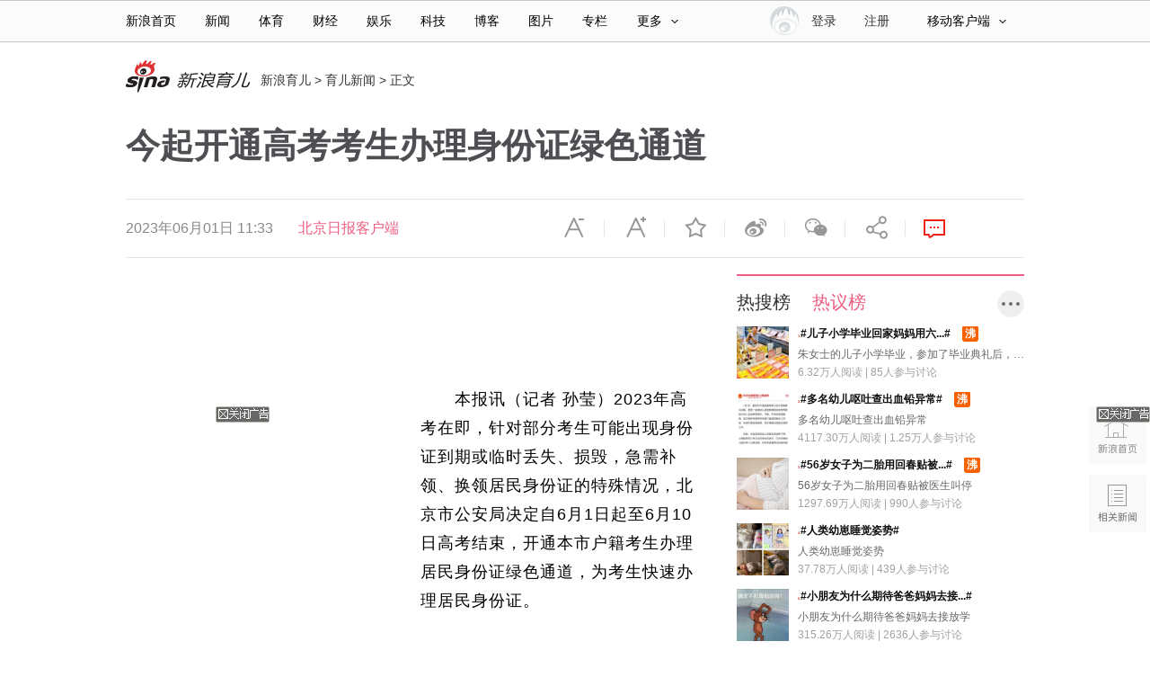

--- FILE ---
content_type: text/html
request_url: https://baby.sina.com.cn/news/2023-06-01/doc-imyvuakm2813836.shtml
body_size: 27006
content:
<!DOCTYPE html>
<!-- [ published at 2023-06-01 11:33:35 ] -->


<!---->
<html>
<head>
    <meta charset="utf-8"/>
    <meta http-equiv="X-UA-Compatible" content="IE=edge"/>
	<meta http-equiv="Content-Security-Policy" content="upgrade-insecure-requests" />
	<meta name="sudameta" content="urlpath:news/; allCIDs:70163,257,68824,73384,258,70811">
    <title>今起开通高考考生办理身份证绿色通道|高考|考生|居民身份证_新浪育儿_新浪网</title>
<meta name="keywords" content="高考,考生,居民身份证" />
<meta name="description" content="本报讯（记者孙莹）2023年高考在即，针对部分考生可能出现身份证到期或临时丢失、损毁，急需补领、换领居民身份证的特殊情况，北京市公安局决定自6月1日起至6月10日高考结束，开通本市户籍考生办理居民身份证绿色通道，为考生快速办理居民身份证。6" />
<meta name="tags" content="高考,考生,居民身份证" />
	<meta property="og:type" content="news" />
<meta property="og:title" content="今起开通高考考生办理身份证绿色通道" />
<meta property="og:description" content="今起开通高考考生办理身份证绿色通道" />
<meta property="og:url" content="https://baby.sina.com.cn/news/2023-06-01/doc-imyvuakm2813836.shtml" />
<meta property="og:image" content="https://n.sinaimg.cn/baby/transform/500/w300h200/20230601/4033-8332805a3b4b87351a70bcd181840638.jpg" />
    <meta name="stencil" content="PGLS000159">
<meta name="publishid" content="myvuakm2813836" />
<meta name="comment" content="qz:comos-myvuakm2813836" />
<meta name="sudameta" content="comment_channel:qz;comment_id:comos-myvuakm2813836" />
<meta name="mediaid" content="北京日报客户端">
<meta name="sudameta" content="sinaog:0" />

<meta name="mobile-agent" content="format=html5; url=https://baby.sina.cn/mygz/2023-06-01/detail-imyvuakm2813836.d.html">
<meta name="mobile-agent" content="format=xhtml; url=https://baby.sina.cn/mygz/2023-06-01/detail-imyvuakm2813836.d.html">
<meta name="mobile-agent" content="format=wml; url=https://baby.sina.cn/mygz/2023-06-01/detail-imyvuakm2813836.d.html">
    
    
    <meta property="article:published_time" content="2023-06-01T11:33:33+08:00" />
<meta property="article:author" content="北京日报客户端" />


	<script type="text/javascript" src="//www.sinaimg.cn/home/sinaflash.js"></script>
	<link rel="stylesheet" type="text/css" href="//n3.sinaimg.cn/default/cf7470f9/20190830/cms_style.css?t=202112091430" />
	<!-- 导航 登录 css -->
    <link rel="stylesheet" type="text/css" href="//i.sso.sina.com.cn/css/userpanel/v1/top_account_v2.css">
    <link href="//n0.sinaimg.cn/common/channelnav/css/common_nav.css" rel="stylesheet" type="text/css"/>
    <!--评论组件样式-->
    <link rel="stylesheet" type="text/css" href="//n2.sinaimg.cn/finance/sina_comment_2017/build/sina-comment-min.css">
	<!-- 天乙 css -->
    <link rel="stylesheet" href="//news.sina.com.cn/css/pctianyi/tianyi.css">
    <!-- 正文页css -->
    <link rel="stylesheet" href="//n3.sinaimg.cn/contentPage/index/css/pages/public.css">
	<link rel="stylesheet" type="text/css" href="//n3.sinaimg.cn/contentPage/index/css/pages/babyIndex.css">

    <script type="text/javascript" src="//n.sinaimg.cn/lib/core/core.js"></script>
    <script type="text/javascript" src="//n.sinaimg.cn/lib/core/require.js"></script>
    <script type="text/javascript" src="//n.sinaimg.cn/contentPage/index/js/pages/SinaPage.js"></script>

	<!-- 自增js -->
	<script type="text/javascript" src="//d1.sina.com.cn/litong/zhitou/sspnew.js"></script>
<script language="javascript" type="text/javascript" src="//d2.sina.com.cn/d1images/button/rotator.js"></script>
<meta name="sudameta" content="dataid:comos:myvuakm2813836" /></head>
<body><!-- body code begin -->

<!-- SUDA_CODE_START --> 
<script type="text/javascript"> 
//<!--
(function(){var an="V=2.1.16";var ah=window,F=document,s=navigator,W=s.userAgent,ao=ah.screen,j=ah.location.href;var aD="https:"==ah.location.protocol?"https://s":"http://",ay="beacon.sina.com.cn";var N=aD+ay+"/a.gif?",z=aD+ay+"/g.gif?",R=aD+ay+"/f.gif?",ag=aD+ay+"/e.gif?",aB=aD+"beacon.sinauda.com/i.gif?";var aA=F.referrer.toLowerCase();var aa="SINAGLOBAL",Y="FSINAGLOBAL",H="Apache",P="ULV",l="SUP",aE="UOR",E="_s_acc",X="_s_tentry",n=false,az=false,B=(document.domain=="sina.com.cn")?true:false;var o=0;var aG=false,A=false;var al="";var m=16777215,Z=0,C,K=0;var r="",b="",a="";var M=[],S=[],I=[];var u=0;var v=0;var p="";var am=false;var w=false;function O(){var e=document.createElement("iframe");e.src=aD+ay+"/data.html?"+new Date().getTime();e.id="sudaDataFrame";e.style.height="0px";e.style.width="1px";e.style.overflow="hidden";e.frameborder="0";e.scrolling="no";document.getElementsByTagName("head")[0].appendChild(e)}function k(){var e=document.createElement("iframe");e.src=aD+ay+"/ckctl.html";e.id="ckctlFrame";e.style.height="0px";e.style.width="1px";e.style.overflow="hidden";e.frameborder="0";e.scrolling="no";document.getElementsByTagName("head")[0].appendChild(e)}function q(){var e=document.createElement("script");e.src=aD+ay+"/h.js";document.getElementsByTagName("head")[0].appendChild(e)}function h(aH,i){var D=F.getElementsByName(aH);var e=(i>0)?i:0;return(D.length>e)?D[e].content:""}function aF(){var aJ=F.getElementsByName("sudameta");var aR=[];for(var aO=0;aO<aJ.length;aO++){var aK=aJ[aO].content;if(aK){if(aK.indexOf(";")!=-1){var D=aK.split(";");for(var aH=0;aH<D.length;aH++){var aP=aw(D[aH]);if(!aP){continue}aR.push(aP)}}else{aR.push(aK)}}}var aM=F.getElementsByTagName("meta");for(var aO=0,aI=aM.length;aO<aI;aO++){var aN=aM[aO];if(aN.name=="tags"){aR.push("content_tags:"+encodeURI(aN.content))}}var aL=t("vjuids");aR.push("vjuids:"+aL);var e="";var aQ=j.indexOf("#");if(aQ!=-1){e=escape(j.substr(aQ+1));aR.push("hashtag:"+e)}return aR}function V(aK,D,aI,aH){if(aK==""){return""}aH=(aH=="")?"=":aH;D+=aH;var aJ=aK.indexOf(D);if(aJ<0){return""}aJ+=D.length;var i=aK.indexOf(aI,aJ);if(i<aJ){i=aK.length}return aK.substring(aJ,i)}function t(e){if(undefined==e||""==e){return""}return V(F.cookie,e,";","")}function at(aI,e,i,aH){if(e!=null){if((undefined==aH)||(null==aH)){aH="sina.com.cn"}if((undefined==i)||(null==i)||(""==i)){F.cookie=aI+"="+e+";domain="+aH+";path=/"}else{var D=new Date();var aJ=D.getTime();aJ=aJ+86400000*i;D.setTime(aJ);aJ=D.getTime();F.cookie=aI+"="+e+";domain="+aH+";expires="+D.toUTCString()+";path=/"}}}function f(D){try{var i=document.getElementById("sudaDataFrame").contentWindow.storage;return i.get(D)}catch(aH){return false}}function ar(D,aH){try{var i=document.getElementById("sudaDataFrame").contentWindow.storage;i.set(D,aH);return true}catch(aI){return false}}function L(){var aJ=15;var D=window.SUDA.etag;if(!B){return"-"}if(u==0){O();q()}if(D&&D!=undefined){w=true}ls_gid=f(aa);if(ls_gid===false||w==false){return false}else{am=true}if(ls_gid&&ls_gid.length>aJ){at(aa,ls_gid,3650);n=true;return ls_gid}else{if(D&&D.length>aJ){at(aa,D,3650);az=true}var i=0,aI=500;var aH=setInterval((function(){var e=t(aa);if(w){e=D}i+=1;if(i>3){clearInterval(aH)}if(e.length>aJ){clearInterval(aH);ar(aa,e)}}),aI);return w?D:t(aa)}}function U(e,aH,D){var i=e;if(i==null){return false}aH=aH||"click";if((typeof D).toLowerCase()!="function"){return}if(i.attachEvent){i.attachEvent("on"+aH,D)}else{if(i.addEventListener){i.addEventListener(aH,D,false)}else{i["on"+aH]=D}}return true}function af(){if(window.event!=null){return window.event}else{if(window.event){return window.event}var D=arguments.callee.caller;var i;var aH=0;while(D!=null&&aH<40){i=D.arguments[0];if(i&&(i.constructor==Event||i.constructor==MouseEvent||i.constructor==KeyboardEvent)){return i}aH++;D=D.caller}return i}}function g(i){i=i||af();if(!i.target){i.target=i.srcElement;i.pageX=i.x;i.pageY=i.y}if(typeof i.layerX=="undefined"){i.layerX=i.offsetX}if(typeof i.layerY=="undefined"){i.layerY=i.offsetY}return i}function aw(aH){if(typeof aH!=="string"){throw"trim need a string as parameter"}var e=aH.length;var D=0;var i=/(\u3000|\s|\t|\u00A0)/;while(D<e){if(!i.test(aH.charAt(D))){break}D+=1}while(e>D){if(!i.test(aH.charAt(e-1))){break}e-=1}return aH.slice(D,e)}function c(e){return Object.prototype.toString.call(e)==="[object Array]"}function J(aH,aL){var aN=aw(aH).split("&");var aM={};var D=function(i){if(aL){try{return decodeURIComponent(i)}catch(aP){return i}}else{return i}};for(var aJ=0,aK=aN.length;aJ<aK;aJ++){if(aN[aJ]){var aI=aN[aJ].split("=");var e=aI[0];var aO=aI[1];if(aI.length<2){aO=e;e="$nullName"}if(!aM[e]){aM[e]=D(aO)}else{if(c(aM[e])!=true){aM[e]=[aM[e]]}aM[e].push(D(aO))}}}return aM}function ac(D,aI){for(var aH=0,e=D.length;aH<e;aH++){aI(D[aH],aH)}}function ak(i){var e=new RegExp("^http(?:s)?://([^/]+)","im");if(i.match(e)){return i.match(e)[1].toString()}else{return""}}function aj(aO){try{var aL="ABCDEFGHIJKLMNOPQRSTUVWXYZabcdefghijklmnopqrstuvwxyz0123456789+/=";var D="ABCDEFGHIJKLMNOPQRSTUVWXYZabcdefghijklmnopqrstuvwxyz0123456789-_=";var aQ=function(e){var aR="",aS=0;for(;aS<e.length;aS++){aR+="%"+aH(e[aS])}return decodeURIComponent(aR)};var aH=function(e){var i="0"+e.toString(16);return i.length<=2?i:i.substr(1)};var aP=function(aY,aV,aR){if(typeof(aY)=="string"){aY=aY.split("")}var aX=function(a7,a9){for(var a8=0;a8<a7.length;a8++){if(a7[a8]==a9){return a8}}return -1};var aS=[];var a6,a4,a1="";var a5,a3,a0,aZ="";if(aY.length%4!=0){}var e=/[^A-Za-z0-9\+\/\=]/g;var a2=aL.split("");if(aV=="urlsafe"){e=/[^A-Za-z0-9\-_\=]/g;a2=D.split("")}var aU=0;if(aV=="binnary"){a2=[];for(aU=0;aU<=64;aU++){a2[aU]=aU+128}}if(aV!="binnary"&&e.exec(aY.join(""))){return aR=="array"?[]:""}aU=0;do{a5=aX(a2,aY[aU++]);a3=aX(a2,aY[aU++]);a0=aX(a2,aY[aU++]);aZ=aX(a2,aY[aU++]);a6=(a5<<2)|(a3>>4);a4=((a3&15)<<4)|(a0>>2);a1=((a0&3)<<6)|aZ;aS.push(a6);if(a0!=64&&a0!=-1){aS.push(a4)}if(aZ!=64&&aZ!=-1){aS.push(a1)}a6=a4=a1="";a5=a3=a0=aZ=""}while(aU<aY.length);if(aR=="array"){return aS}var aW="",aT=0;for(;aT<aS.lenth;aT++){aW+=String.fromCharCode(aS[aT])}return aW};var aI=[];var aN=aO.substr(0,3);var aK=aO.substr(3);switch(aN){case"v01":for(var aJ=0;aJ<aK.length;aJ+=2){aI.push(parseInt(aK.substr(aJ,2),16))}return decodeURIComponent(aQ(aP(aI,"binnary","array")));break;case"v02":aI=aP(aK,"urlsafe","array");return aQ(aP(aI,"binnary","array"));break;default:return decodeURIComponent(aO)}}catch(aM){return""}}var ap={screenSize:function(){return(m&8388608==8388608)?ao.width+"x"+ao.height:""},colorDepth:function(){return(m&4194304==4194304)?ao.colorDepth:""},appCode:function(){return(m&2097152==2097152)?s.appCodeName:""},appName:function(){return(m&1048576==1048576)?((s.appName.indexOf("Microsoft Internet Explorer")>-1)?"MSIE":s.appName):""},cpu:function(){return(m&524288==524288)?(s.cpuClass||s.oscpu):""},platform:function(){return(m&262144==262144)?(s.platform):""},jsVer:function(){if(m&131072!=131072){return""}var aI,e,aK,D=1,aH=0,i=(s.appName.indexOf("Microsoft Internet Explorer")>-1)?"MSIE":s.appName,aJ=s.appVersion;if("MSIE"==i){e="MSIE";aI=aJ.indexOf(e);if(aI>=0){aK=window.parseInt(aJ.substring(aI+5));if(3<=aK){D=1.1;if(4<=aK){D=1.3}}}}else{if(("Netscape"==i)||("Opera"==i)||("Mozilla"==i)){D=1.3;e="Netscape6";aI=aJ.indexOf(e);if(aI>=0){D=1.5}}}return D},network:function(){if(m&65536!=65536){return""}var i="";i=(s.connection&&s.connection.type)?s.connection.type:i;try{F.body.addBehavior("#default#clientCaps");i=F.body.connectionType}catch(D){i="unkown"}return i},language:function(){return(m&32768==32768)?(s.systemLanguage||s.language):""},timezone:function(){return(m&16384==16384)?(new Date().getTimezoneOffset()/60):""},flashVer:function(){if(m&8192!=8192){return""}var aK=s.plugins,aH,aL,aN;if(aK&&aK.length){for(var aJ in aK){aL=aK[aJ];if(aL.description==null){continue}if(aH!=null){break}aN=aL.description.toLowerCase();if(aN.indexOf("flash")!=-1){aH=aL.version?parseInt(aL.version):aN.match(/\d+/);continue}}}else{if(window.ActiveXObject){for(var aI=10;aI>=2;aI--){try{var D=new ActiveXObject("ShockwaveFlash.ShockwaveFlash."+aI);if(D){aH=aI;break}}catch(aM){}}}else{if(W.indexOf("webtv/2.5")!=-1){aH=3}else{if(W.indexOf("webtv")!=-1){aH=2}}}}return aH},javaEnabled:function(){if(m&4096!=4096){return""}var D=s.plugins,i=s.javaEnabled(),aH,aI;if(i==true){return 1}if(D&&D.length){for(var e in D){aH=D[e];if(aH.description==null){continue}if(i!=null){break}aI=aH.description.toLowerCase();if(aI.indexOf("java plug-in")!=-1){i=parseInt(aH.version);continue}}}else{if(window.ActiveXObject){i=(new ActiveXObject("JavaWebStart.IsInstalled")!=null)}}return i?1:0}};var ad={pageId:function(i){var D=i||r,aK="-9999-0-0-1";if((undefined==D)||(""==D)){try{var aH=h("publishid");if(""!=aH){var aJ=aH.split(",");if(aJ.length>0){if(aJ.length>=3){aK="-9999-0-"+aJ[1]+"-"+aJ[2]}D=aJ[0]}}else{D="0"}}catch(aI){D="0"}D=D+aK}return D},sessionCount:function(){var e=t("_s_upa");if(e==""){e=0}return e},excuteCount:function(){return SUDA.sudaCount},referrer:function(){if(m&2048!=2048){return""}var e=/^[^\?&#]*.swf([\?#])?/;if((aA=="")||(aA.match(e))){var i=V(j,"ref","&","");if(i!=""){return escape(i)}}return escape(aA)},isHomepage:function(){if(m&1024!=1024){return""}var D="";try{F.body.addBehavior("#default#homePage");D=F.body.isHomePage(j)?"Y":"N"}catch(i){D="unkown"}return D},PGLS:function(){return(m&512==512)?h("stencil"):""},ZT:function(){if(m&256!=256){return""}var e=h("subjectid");e.replace(",",".");e.replace(";",",");return escape(e)},mediaType:function(){return(m&128==128)?h("mediaid"):""},domCount:function(){return(m&64==64)?F.getElementsByTagName("*").length:""},iframeCount:function(){return(m&32==32)?F.getElementsByTagName("iframe").length:""}};var av={visitorId:function(){var i=15;var e=t(aa);if(e.length>i&&u==0){return e}else{return}},fvisitorId:function(e){if(!e){var e=t(Y);return e}else{at(Y,e,3650)}},sessionId:function(){var e=t(H);if(""==e){var i=new Date();e=Math.random()*10000000000000+"."+i.getTime()}return e},flashCookie:function(e){if(e){}else{return p}},lastVisit:function(){var D=t(H);var aI=t(P);var aH=aI.split(":");var aJ="",i;if(aH.length>=6){if(D!=aH[4]){i=new Date();var e=new Date(window.parseInt(aH[0]));aH[1]=window.parseInt(aH[1])+1;if(i.getMonth()!=e.getMonth()){aH[2]=1}else{aH[2]=window.parseInt(aH[2])+1}if(((i.getTime()-e.getTime())/86400000)>=7){aH[3]=1}else{if(i.getDay()<e.getDay()){aH[3]=1}else{aH[3]=window.parseInt(aH[3])+1}}aJ=aH[0]+":"+aH[1]+":"+aH[2]+":"+aH[3];aH[5]=aH[0];aH[0]=i.getTime();at(P,aH[0]+":"+aH[1]+":"+aH[2]+":"+aH[3]+":"+D+":"+aH[5],360)}else{aJ=aH[5]+":"+aH[1]+":"+aH[2]+":"+aH[3]}}else{i=new Date();aJ=":1:1:1";at(P,i.getTime()+aJ+":"+D+":",360)}return aJ},userNick:function(){if(al!=""){return al}var D=unescape(t(l));if(D!=""){var i=V(D,"ag","&","");var e=V(D,"user","&","");var aH=V(D,"uid","&","");var aJ=V(D,"sex","&","");var aI=V(D,"dob","&","");al=i+":"+e+":"+aH+":"+aJ+":"+aI;return al}else{return""}},userOrigin:function(){if(m&4!=4){return""}var e=t(aE);var i=e.split(":");if(i.length>=2){return i[0]}else{return""}},advCount:function(){return(m&2==2)?t(E):""},setUOR:function(){var aL=t(aE),aP="",i="",aO="",aI="",aM=j.toLowerCase(),D=F.referrer.toLowerCase();var aQ=/[&|?]c=spr(_[A-Za-z0-9]{1,}){3,}/;var aK=new Date();if(aM.match(aQ)){aO=aM.match(aQ)[0]}else{if(D.match(aQ)){aO=D.match(aQ)[0]}}if(aO!=""){aO=aO.substr(3)+":"+aK.getTime()}if(aL==""){if(t(P)==""){aP=ak(D);i=ak(aM)}at(aE,aP+","+i+","+aO,365)}else{var aJ=0,aN=aL.split(",");if(aN.length>=1){aP=aN[0]}if(aN.length>=2){i=aN[1]}if(aN.length>=3){aI=aN[2]}if(aO!=""){aJ=1}else{var aH=aI.split(":");if(aH.length>=2){var e=new Date(window.parseInt(aH[1]));if(e.getTime()<(aK.getTime()-86400000*30)){aJ=1}}}if(aJ){at(aE,aP+","+i+","+aO,365)}}},setAEC:function(e){if(""==e){return}var i=t(E);if(i.indexOf(e+",")<0){i=i+e+","}at(E,i,7)},ssoInfo:function(){var D=unescape(aj(t("sso_info")));if(D!=""){if(D.indexOf("uid=")!=-1){var i=V(D,"uid","&","");return escape("uid:"+i)}else{var e=V(D,"u","&","");return escape("u:"+unescape(e))}}else{return""}},subp:function(){return t("SUBP")}};var ai={CI:function(){var e=["sz:"+ap.screenSize(),"dp:"+ap.colorDepth(),"ac:"+ap.appCode(),"an:"+ap.appName(),"cpu:"+ap.cpu(),"pf:"+ap.platform(),"jv:"+ap.jsVer(),"ct:"+ap.network(),"lg:"+ap.language(),"tz:"+ap.timezone(),"fv:"+ap.flashVer(),"ja:"+ap.javaEnabled()];return"CI="+e.join("|")},PI:function(e){var i=["pid:"+ad.pageId(e),"st:"+ad.sessionCount(),"et:"+ad.excuteCount(),"ref:"+ad.referrer(),"hp:"+ad.isHomepage(),"PGLS:"+ad.PGLS(),"ZT:"+ad.ZT(),"MT:"+ad.mediaType(),"keys:","dom:"+ad.domCount(),"ifr:"+ad.iframeCount()];return"PI="+i.join("|")},UI:function(){var e=["vid:"+av.visitorId(),"sid:"+av.sessionId(),"lv:"+av.lastVisit(),"un:"+av.userNick(),"uo:"+av.userOrigin(),"ae:"+av.advCount(),"lu:"+av.fvisitorId(),"si:"+av.ssoInfo(),"rs:"+(n?1:0),"dm:"+(B?1:0),"su:"+av.subp()];return"UI="+e.join("|")},EX:function(i,e){if(m&1!=1){return""}i=(null!=i)?i||"":b;e=(null!=e)?e||"":a;return"EX=ex1:"+i+"|ex2:"+e},MT:function(){return"MT="+aF().join("|")},V:function(){return an},R:function(){return"gUid_"+new Date().getTime()}};function ax(){var aK="-",aH=F.referrer.toLowerCase(),D=j.toLowerCase();if(""==t(X)){if(""!=aH){aK=ak(aH)}at(X,aK,"","weibo.com")}var aI=/weibo.com\/reg.php/;if(D.match(aI)){var aJ=V(unescape(D),"sharehost","&","");var i=V(unescape(D),"appkey","&","");if(""!=aJ){at(X,aJ,"","weibo.com")}at("appkey",i,"","weibo.com")}}function d(e,i){G(e,i)}function G(i,D){D=D||{};var e=new Image(),aH;if(D&&D.callback&&typeof D.callback=="function"){e.onload=function(){clearTimeout(aH);aH=null;D.callback(true)}}SUDA.img=e;e.src=i;aH=setTimeout(function(){if(D&&D.callback&&typeof D.callback=="function"){D.callback(false);e.onload=null}},D.timeout||2000)}function x(e,aH,D,aI){SUDA.sudaCount++;if(!av.visitorId()&&!L()){if(u<3){u++;setTimeout(x,500);return}}var i=N+[ai.V(),ai.CI(),ai.PI(e),ai.UI(),ai.MT(),ai.EX(aH,D),ai.R()].join("&");G(i,aI)}function y(e,D,i){if(aG||A){return}if(SUDA.sudaCount!=0){return}x(e,D,i)}function ab(e,aH){if((""==e)||(undefined==e)){return}av.setAEC(e);if(0==aH){return}var D="AcTrack||"+t(aa)+"||"+t(H)+"||"+av.userNick()+"||"+e+"||";var i=ag+D+"&gUid_"+new Date().getTime();d(i)}function aq(aI,e,i,aJ){aJ=aJ||{};if(!i){i=""}else{i=escape(i)}var aH="UATrack||"+t(aa)+"||"+t(H)+"||"+av.userNick()+"||"+aI+"||"+e+"||"+ad.referrer()+"||"+i+"||"+(aJ.realUrl||"")+"||"+(aJ.ext||"");var D=ag+aH+"&gUid_"+new Date().getTime();d(D,aJ)}function aC(aK){var i=g(aK);var aI=i.target;var aH="",aL="",D="";var aJ;if(aI!=null&&aI.getAttribute&&(!aI.getAttribute("suda-uatrack")&&!aI.getAttribute("suda-actrack")&&!aI.getAttribute("suda-data"))){while(aI!=null&&aI.getAttribute&&(!!aI.getAttribute("suda-uatrack")||!!aI.getAttribute("suda-actrack")||!!aI.getAttribute("suda-data"))==false){if(aI==F.body){return}aI=aI.parentNode}}if(aI==null||aI.getAttribute==null){return}aH=aI.getAttribute("suda-actrack")||"";aL=aI.getAttribute("suda-uatrack")||aI.getAttribute("suda-data")||"";sudaUrls=aI.getAttribute("suda-urls")||"";if(aL){aJ=J(aL);if(aI.tagName.toLowerCase()=="a"){D=aI.href}opts={};opts.ext=(aJ.ext||"");aJ.key&&SUDA.uaTrack&&SUDA.uaTrack(aJ.key,aJ.value||aJ.key,D,opts)}if(aH){aJ=J(aH);aJ.key&&SUDA.acTrack&&SUDA.acTrack(aJ.key,aJ.value||aJ.key)}}if(window.SUDA&&Object.prototype.toString.call(window.SUDA)==="[object Array]"){for(var Q=0,ae=SUDA.length;Q<ae;Q++){switch(SUDA[Q][0]){case"setGatherType":m=SUDA[Q][1];break;case"setGatherInfo":r=SUDA[Q][1]||r;b=SUDA[Q][2]||b;a=SUDA[Q][3]||a;break;case"setPerformance":Z=SUDA[Q][1];break;case"setPerformanceFilter":C=SUDA[Q][1];break;case"setPerformanceInterval":K=SUDA[Q][1]*1||0;K=isNaN(K)?0:K;break;case"setGatherMore":M.push(SUDA[Q].slice(1));break;case"acTrack":S.push(SUDA[Q].slice(1));break;case"uaTrack":I.push(SUDA[Q].slice(1));break}}}aG=(function(D,i){if(ah.top==ah){return false}else{try{if(F.body.clientHeight==0){return false}return((F.body.clientHeight>=D)&&(F.body.clientWidth>=i))?false:true}catch(aH){return true}}})(320,240);A=(function(){return false})();av.setUOR();var au=av.sessionId();window.SUDA=window.SUDA||[];SUDA.sudaCount=SUDA.sudaCount||0;SUDA.log=function(){x.apply(null,arguments)};SUDA.acTrack=function(){ab.apply(null,arguments)};SUDA.uaTrack=function(){aq.apply(null,arguments)};U(F.body,"click",aC);window.GB_SUDA=SUDA;GB_SUDA._S_pSt=function(){};GB_SUDA._S_acTrack=function(){ab.apply(null,arguments)};GB_SUDA._S_uaTrack=function(){aq.apply(null,arguments)};window._S_pSt=function(){};window._S_acTrack=function(){ab.apply(null,arguments)};window._S_uaTrack=function(){aq.apply(null,arguments)};window._S_PID_="";if(!window.SUDA.disableClickstream){y()}try{k()}catch(T){}})();
//-->
</script> 
<noScript> 
<div style='position:absolute;top:0;left:0;width:0;height:0;visibility:hidden'><img width=0 height=0 src='//beacon.sina.com.cn/a.gif?noScript' border='0' alt='' /></div> 
</noScript> 
<!-- SUDA_CODE_END -->

<!-- SSO_GETCOOKIE_START -->
<script type="text/javascript">var sinaSSOManager=sinaSSOManager||{};sinaSSOManager.getSinaCookie=function(){function dc(u){if(u==undefined){return""}var decoded=decodeURIComponent(u);return decoded=="null"?"":decoded}function ps(str){var arr=str.split("&");var arrtmp;var arrResult={};for(var i=0;i<arr.length;i++){arrtmp=arr[i].split("=");arrResult[arrtmp[0]]=dc(arrtmp[1])}return arrResult}function gC(name){var Res=eval("/"+name+"=([^;]+)/").exec(document.cookie);return Res==null?null:Res[1]}var sup=dc(gC("SUP"));if(!sup){sup=dc(gC("SUR"))}if(!sup){return null}return ps(sup)};</script>
<!-- SSO_GETCOOKIE_END -->

<script type="text/javascript">new function(r,s,t){this.a=function(n,t,e){if(window.addEventListener){n.addEventListener(t,e,false);}else if(window.attachEvent){n.attachEvent("on"+t,e);}};this.b=function(f){var t=this;return function(){return f.apply(t,arguments);};};this.c=function(){var f=document.getElementsByTagName("form");for(var i=0;i<f.length;i++){var o=f[i].action;if(this.r.test(o)){f[i].action=o.replace(this.r,this.s);}}};this.r=r;this.s=s;this.d=setInterval(this.b(this.c),t);this.a(window,"load",this.b(function(){this.c();clearInterval(this.d);}));}(/http:\/\/www\.google\.c(om|n)\/search/, "http://keyword.sina.com.cn/searchword.php", 250);</script>
<!-- body code end -->

<!-- import sinaads.js start-->
<script>(function(d,s,id){var s,n=d.getElementsByTagName(s)[0];if(d.getElementById(id))return;s=d.createElement(s);s.id=id;s.setAttribute('charset','utf-8');s.src='//d'+Math.floor(0+Math.random()*(9-0+1))+'.sina.com.cn/litong/zhitou/sinaads/release/sinaads.js';n.parentNode.insertBefore(s,n);})(document,'script','sinaads-script');</script>
<!-- import sinaads.js end-->
<script type="text/javascript">
var $SCOPE = {
    SINA_COMPONENTS: {}  //为模块化使用的对象
};
//设定为提前一屏触发
SinaPage.config.triggerDistance = 500;
SinaPage.config.apis = {"hotRank":"\/\/interface.sina.cn\/baby\/rank_v2018.d.json","videoNews":"\/\/interface.sina.cn\/baby\/zhibo_v2018.d.json","hdpicRank":"\/\/interface.sina.cn\/baby\/slide_rank_v2018.d.json","babyLearn":"\/\/interface.sina.cn\/baby\/guide_v2018.d.json","eduRank":"\/\/interface.sina.cn\/baby\/edu_rank_v2018.d.json","healthRank":"\/\/interface.sina.cn\/baby\/health_rank_v2018.d.json","try":"\/\/interface.sina.cn\/baby\/try_v2018.d.json","mediaRank":"\/\/interface.sina.cn\/baby\/media_rank_v2018.d.json","jyxzz":"\/\/interface.sina.cn\/baby\/jyxzz_v2018.d.json","bjbwbd":"\/\/interface.sina.cn\/baby\/bjbwbd_v2018.d.json","yykt":"\/\/interface.sina.cn\/baby\/yykt_v2018.d.json","zxRank":"\/\/interface.sina.cn\/baby\/news_rank_v2018.d.json"};
var SINA_TEXT_PAGE_INFO = {
        entry: 'baby',
        channel: 'qz',
        newsid: 'comos-myvuakm2813836',

        // 是否隐藏评论入口
        hideComment: false,
        // 是否隐藏评论列表(0,1)
        hideCommentList: 0,

        // 微博分享后面的@用户uid
        uid: '1655524143',

        // 文章docid，用来检测是否已收藏
        docID: 'http://doc.sina.cn/?id=comos:myvuakm2813836',

        pagepubtime: '2023-06-01',
        difDay: 180,
        ADIDs: ["PublicRelation2","PublicRelation3","left_focus_ad","PublicRelation6","PublicRelation8","pl_sideAd"],

        // 底部微博推荐，如果没有，不填即可
        weiboGroupID: ''

    };
</script>
<!--主导航-->
<!-- 登录js -->
<div class="sina15-top-bar-wrap" id="sina15-top-bar-wrap-astro" data-sudaclick="public_topnav">
  <div class="sina15-top-bar-inner">
    <div class="sina15-nav">
      <ul class="sina15-nav-list">
        <li class="sina15-nav-list-first" data-sudaclick="nav_home_p"><a href="http://www.sina.com.cn/">新浪首页</a></li>
        <li data-sudaclick="nav_news_p"><a href="http://news.sina.com.cn/">新闻</a></li>
        <li data-sudaclick="nav_sports_p"><a href="http://sports.sina.com.cn/">体育</a></li>
        <li data-sudaclick="nav_finance_p"><a href="http://finance.sina.com.cn/">财经</a></li>
        <li data-sudaclick="nav_ent_p"><a href="http://ent.sina.com.cn/">娱乐</a></li>
        <li data-sudaclick="nav_tech_p"><a href="http://tech.sina.com.cn/">科技</a></li>
        <li data-sudaclick="nav_blog_p"><a href="http://blog.sina.com.cn/">博客</a></li>
        <li data-sudaclick="nav_photo_p"><a href="http://photo.sina.com.cn/">图片</a></li>
        <li data-sudaclick="nav_zhuanlan_p"><a href="http://zhuanlan.sina.com.cn/">专栏</a></li>
        <li class="sina15-nav-list-last"><a href="#" class="sina15-more" data-action="dropdown" data-target="more">更多<i class="sina15-icon sina15-icon-arrows-a"></i></a></li>
        <!--鼠标滑过更多<a>标签添加class="sina15-on"-->
      </ul>
      <ul id="more" class="sina15-nav-others">
        <li><a data-sudaclick="nav_auto_p" href="http://auto.sina.com.cn/">汽车</a><a data-sudaclick="nav_edu_p" href="http://edu.sina.com.cn/">教育</a><a data-sudaclick="nav_fashion_p" href="http://fashion.sina.com.cn/">时尚</a><a data-sudaclick="nav_eladies_p" href="http://eladies.sina.com.cn/">女性</a><a data-sudaclick="nav_astro_p" href="http://astro.sina.com.cn/">星座</a><a data-sudaclick="nav_health_p" href="http://health.sina.com.cn/">健康</a></li>
        <li><a data-sudaclick="nav_leju_p" href="http://www.leju.com/#source=pc_sina_dbdh1&source_ext=pc_sina">房产</a><a data-sudaclick="nav_history_p" href="http://history.sina.com.cn/">历史</a><a data-sudaclick="nav_video_p" href="http://video.sina.com.cn/">视频</a><a data-sudaclick="nav_collection_p" href="http://collection.sina.com.cn/">收藏</a><a data-sudaclick="nav_baby_p" href="http://baby.sina.com.cn/">育儿</a><a data-sudaclick="nav_book_p" href="http://book.sina.com.cn/">读书</a></li>
        <li class="sina15-nav-others-last"><a data-sudaclick="nav_fo_p" href="http://fo.sina.com.cn/">佛学</a><a data-sudaclick="nav_games_p" href="http://games.sina.com.cn/">游戏</a><a data-sudaclick="nav_travel_p" href="http://travel.sina.com.cn/">旅游</a><a data-sudaclick="nav_mail_p" href="http://mail.sina.com.cn/">邮箱</a><a data-sudaclick="nav_guide_p" href="http://news.sina.com.cn/guide/">导航</a></li>
      </ul>
    </div>
    <!--通行证组件start-->
        <div class="sina15-client">
        <div class="sina15-client-tl">
            <a class="sina15-more" href="#" data-action="dropdown" data-target="mobileclient">移动客户端<i class="sina15-icon sina15-icon-arrows-a"></i></a>
        </div>
        <ul id="mobileclient" class="sina15-dropdown">
            <li><a data-sudaclick="nav_app_weibo_p" href="http://m.sina.com.cn/m/weibo.shtml" target="_blank"><i class="sina15-ico-client sina15-ico-weibo"></i>新浪微博</a></li>
            <li><a data-sudaclick="nav_app_news_p" href="http://news.sina.com.cn/m/sinanews.html" target="_blank"><i class="sina15-ico-client sina15-ico-news"></i>新浪新闻</a></li>
            <li><a data-sudaclick="nav_app_sports_p" href="http://m.sina.com.cn/m/sinasports.shtml" target="_blank"><i class="sina15-ico-client sina15-ico-sports"></i>新浪体育</a></li>
			<li><a href="http://finance.sina.com.cn/mobile/comfinanceweb.shtml" target="_blank" data-sudaclick="nav_app_finance_p" suda-uatrack="key=finapp_pc&value=nav"><i class="sina15-ico-client sina15-ico-finance"></i>新浪财经</a></li>
			<li><a data-sudaclick="nav_app_zhongce_p" href="http://zhongce.sina.com.cn/about/app" target="_blank"><i class="sina15-ico-client sina15-ico-zhongce"></i>新浪众测</a></li>
            <li><a data-sudaclick="nav_app_blog_p" href="http://blog.sina.com.cn/lm/z/app/" target="_blank"><i class="sina15-ico-client sina15-ico-blog"></i>新浪博客</a></li>
            <li><a data-sudaclick="nav_app_video_p" href="http://video.sina.com.cn/app" target="_blank"><i class="sina15-ico-client sina15-ico-video"></i>新浪视频</a></li>
            <li><a data-sudaclick="nav_app_game_p" href="http://games.sina.com.cn/o/kb/12392.shtml" target="_blank"><i class="sina15-ico-client sina15-ico-games"></i>新浪游戏</a></li>
            <li><a data-sudaclick="nav_app_weather_p" href="http://m.sina.com.cn/m/weather.shtml" target="_blank"><i class="sina15-ico-client sina15-ico-weather"></i>天气通</a></li>
        </ul>
    </div>
    <div id="SI_User" class="TAP14">
    <div class="ac-rgst"> <a data-sudaclick="nav_app_passport_i" href="https://login.sina.com.cn/signup/signup?entry=baby" class="msg-link" target="_blank">注册</a> </div>
      <div class="ac-login">
        <div data-sudaclick="nav_passport_i" class="ac-login-cnt "> <a href="#" class=""><span class="thumb"><img src="//i.sso.sina.com.cn/images/login/thumb_default.png"></span><span class="log-links">登录</span></a> </div>
      </div>
    </div>
    <!--/通行证组件end-->
  </div>
</div>
<!--/主导航-->
<!-- main content start -->
<div class="main-content w1240">
    <!-- 广告 -->
	
    <!-- 广告end -->
    <!-- 搜索栏 search start -->
    <div class="path-search">
	    <!--面包屑 -->
        			<div class="path" data-sudaclick="blkChannelLogo">
			<a data-sudaclick="cnav_logo_mil_p" class="channel-logo baby-channel-logo" href="http://baby.sina.com.cn/"></a>            <div class="channel-path"><a href="http://baby.sina.com.cn/">新浪育儿</a> <span class="spliter">&gt;</span> <a data-sudaclick="cnav_breadcrumbs_p" href="http://baby.sina.com.cn/news/list.html">育儿新闻</a><span class="spliter"> &gt;</span><span> 正文</span></div>
        </div>

        <!--面包屑 end-->
    </div>
    <!-- 搜索栏  search end -->
    <h1 class="main-title">今起开通高考考生办理身份证绿色通道</h1>
    <!-- page-tools start -->
    <div class="top-bar-wrap" id="top_bar_wrap">
        <div class="top-bar ani" id="top_bar">
            <div class="top-bar-inner clearfix">
                <div class="second-title">今起开通高考考生办理身份证绿色通道</div>
                <div class="date-source">
                    <span class="date" data-sudaclick="content_time_p">2023年06月01日 11:33</span>
								<span class="source content-color"><a href="https://bjrbdzb.bjd.com.cn/bjrb/mobile/2023/20230601/20230601_006/content_20230601_006_4.htm#page5?digital:newspaperBjrb:AP6477b2b8e4b02cf67bd01818" target="_blank" class="source content-color" data-sudaclick="content_media_p" rel="nofollow">北京日报客户端</a></span>
                    <!-- <a href="http://ent.sina.com.cn/" target="_blank" class="source ent-source" data-sudaclick="media_name" rel="nofollow">新浪娱乐</a> -->
                    <!-- <span class="author">作者王涛</span> -->
                </div>
                <div class="page-tools" data-sudaclick="blk_share">	
                    <span class="tool-icon tool-des-fs first"><a ani-click='scaleDes' ani-hover='bounceFromTop' node-type='decrease-fs' href="javascript:;" title="缩小字体" data-sudaclick="content_smallerfont_i">缩小字体</a></span>
                    <span class="tool-icon tool-ins-fs"><a ani-click="scaleIns" ani-hover="bounceFromTop" node-type="increase-fs" href="javascript:;" title="放大字体" data-sudaclick="content_biggerfont_i">放大字体</a></span>
                    <span class="tool-icon tool-fav"><a ani-hover='bounceFromTop' node-type='add-fav' href="javascript:;" title="收藏本页" data-sudaclick="content_fav_p">收藏</a></span>
					<span class="tool-icon tool-wb"><a ani-hover='bounceFromTop' node-type='share-wb' href="javascript:;" data-share='weibo' title="分享到微博" data-sudaclick="content_weiboshare_i">微博</a></span>
                    <span class="tool-icon tool-wx"><a ani-hover='bounceFromTop' node-type='share-wx' href="javascript:;" data-share='weixin' title="分享到微信" data-sudaclick="content_wechatshare_i">微信</a></span>
                    <span class="tool-icon tool-share"><a ani-hover='bounceFromTop' node-type='share-more' data-action="dropdown" data-target='share_more' href="javascript:;" title="更多分享" data-sudaclick="share">分享</a></span>
                    <span class="tool-icon tool-cmt"><a ani-hover='bounceFromTop' node-type='comment' href="javascript:;"><span class="num content-color" node-type="comment-num" data-sudaclick="blk_comment"></span></a></span>

                    <div class='share-more-list' style='display:none;' id='share_more'>
                        <span  class='tool-icon tool-share-qq'><a href="javascript:;" data-share='qq' title="分享到QQ" data-sudaclick="content_qqshare_i">腾讯QQ</a></span>
                        <span  class='tool-icon tool-share-qqzone'><a href="javascript:;" data-share='qzone' title="分享到QQ空间" data-sudaclick="content_qzoneshare_i">QQ空间</a></span>
                    </div>
                </div>
            </div>
        </div>
    </div>
    <!-- page-tools end -->
    <!-- 正文 start -->
    <div class="article-content clearfix" id='article_content'>
        <div class="article-content-left">
            <!-- 正文广告top start -->
            		<div class="ad top-ad">
			<!-- 标题下方短通栏 begin -->
            <ins class="sinaads" id="PDPS000000060749" data-ad-pdps="PDPS000000060749"></ins>
            <script>(sinaads = window.sinaads || []).push({element: document.getElementById('PDPS000000060749')})</script>
            <!-- 标题下方短通栏 end -->
		</div>

            <!-- 正文广告top end -->
            <!-- 引文 start -->
			
            <!-- 引文 end -->
            <!-- 正文 start -->
			
            <div class="article" id="artibody" data-sudaclick="blk_content">
				<script type="text/javascript">
					window.sina_survey_config = {
    					surveyCss: true,               //调查问答样式true, false, http （不使用默认样式配置false或者不传此参数）
    					resultCss: true,               //调查结果样式true, false, http （不使用默认样式配置false或者不传此参数）
    					source: 'vote'               //通过来源设置图片宽高 sina(手浪), vote(默认)
					}
				</script>
                <p>　　本报讯（记者 孙莹）2023年高考在即，针对部分考生可能出现身份证到期或临时丢失、损毁，急需补领、换领居民身份证的特殊情况，北京市公安局决定自6月1日起至6月10日高考结束，开通本市户籍考生办理居民身份证绿色通道，为考生快速办理居民身份证。</p>
<p>　　6月1日起，全市各户籍派出所受理窗口遇有考生办理居民身份证的，将按照规范快速受理，审核上报。市公安局人口管理和基层工作总队制证中心将在三个工作日内完成证件制作并速递至派出所。</p>
<p>　　6月4日起，考生可申请加急办理居民身份证。即考生当日上午到受理窗口申请办理，下午即可到市公安局人口管理和基层工作总队制证中心（丰台区成寿寺路甲19号）领取；当日下午申请，次日上午即可到市公安局人口管理和基层工作总队制证中心领取。同时，考生也可就近到全市任意户籍派出所办理临时居民身份证（有效期三个月），公安机关对审核无误的当场予以受理，立等可取。</p>
<p>　　公安机关提醒广大考生，高考临近，请提前检查自己的身份证是否丢失或过期，如需换领，请及时到公安机关办理，公安机关将提供便捷的服务。考试现场如遇突发情况，考生可向现场执勤民警寻求帮助。</p>
				
            </div>
			<!-- edu_article_v2017_gaokao_iframe -->
<!-- -->
            <!-- 正文页左下画中画广告 begin -->
<div id="left_hzh_ad">
</div>
<!-- 正文页左下画中画广告 end -->
            <div class="article-bottom clearfix" id='article-bottom'>
				<!--通发页正文下方文字链广告 2022/12/29 王鑫 start-->
			<div style="margin: 20px auto 15px; font-size:14px;">
				<ins class="sinaads" data-ad-pdps="PDPS000000067953" data-ad-width="880" data-ad-height="30" data-ad-type="embed"></ins>
				<script>
					(sinaads = window.sinaads || []).push({});
				</script>
			</div>
				            <div class="keywords" id="keywords" data-wbkey="高考,考生,居民身份证,娱乐" data-sudaclick="content_keywords_p">
                    <label>关键词 : </label>
					<a href="http://tags.baby.sina.com.cn/高考" target="_blank">高考</a><a href="http://tags.baby.sina.com.cn/考生" target="_blank">考生</a><a href="http://tags.baby.sina.com.cn/居民身份证" target="_blank">居民身份证</a>
                </div>
            </div>
			
            			<!--新闻客户端广告-->
			<div class="baby-app">
                <img src="//n.sinaimg.cn/default/79df6941/20220223/bb20220223182658.jpg">
            </div>
			<!--/新闻客户端广告-->
			        <!--通发页评论上方640*90通栏 2018/03/13 xiaofei start-->
		<div style="margin: -20px auto 20px;">
			<ins class="sinaads" data-ad-pdps="PDPS000000065807"></ins>
			<script>
		        (sinaads = window.sinaads || []).push({});
	        </script>
		</div>
		<!--通发页评论上方640*90通栏 end -->

            <!-- 评论 start -->
            <div class="blk-comment" id="bottom_sina_comment"></div>
            <!-- 评论 end -->
			<!--通发页评论下方文字链广告 2022/12/29 王鑫 start-->
			<div style="margin: 20px auto -20px; font-size:14px;">
				<ins class="sinaads" data-ad-pdps="PDPS000000067954" data-ad-width="880" data-ad-height="30" data-ad-type="embed"></ins>
				<script>
					(sinaads = window.sinaads || []).push({});
				</script>
			</div>
			
            <!-- 相关新闻/相关微博 start -->
			<div class='blk-related clearfix' id='tab_related'>
	<div class='tab-related-wrap'>
		<div class='tab-related' id='tab_related_btn'>
			<a href="javascript:;" id='tab01_btn01' class='cur' data-sudaclick="relativenews_tab_i">相关新闻</a>
		</div>
	</div>
	<div class='tab-cont-related'>
		<div id='tab01_cont01' data-sudaclick="relativenews_feed_p">
			<div id="tycard_list">
				<div class="cardlist-a__list" node-type="list"></div>
				<div class="cardlist-a__loading" node-type="loading">加载中<s class="icon-loading"></s></div>
				<div class="cardlist-a__more" node-type="more" style="display:none;">点击加载更多</div>
				<div class="cardlist-a__tip" node-type="tip" style="display:none;"></div>
				<div class="cardlist-a__pager" node-type="pager" style="display:none;"></div>
			</div>
		</div>
	</div>
</div>

            <!-- 相关新闻/相关微博 end -->
            <!-- 正文 end -->
        </div>
        <!-- 天乙feed样式 start-->
        <!-- 天乙feed样式 end -->
        <div class="article-content-right">
		    		                <style>
                .right-rank-list-lili a {
                  margin: 0 auto;
                  width: 320px;
                  display: flex;
                  color: #000;
                  text-decoration: none;
                  box-sizing: border-box;
                  padding-left: 0px;
                  padding-right: 0px;
                  line-height: 40px;
                  /* border-bottom: 1px solid #e9e6e6; */
                }
                .right-rank-list-lili a .left,
                .right-rank-list-lili a .right {
                  flex: 1;
                }
                .right-rank-list-lili a .right {
                  text-align: right;
                  color: #a1a1a1;
                  width: 55px;
                  flex: none;
                }
                .right-rank-list-lili li a .left img{
                  width:24px; height:24px;
                  margin-left: 5px;
                  position: relative;
                  top:3px;
                }
                .right-rank-list-lili a .reco,
                .right-rank-list-lili a .hot,
                .right-rank-list-lili a .fei,
                .right-rank-list-lili a .new {
                  color: #fff;
                  margin-left: 5px;
                  padding: 3px 3px;
                  border-radius: 3px;
                  font-size: 12px;
                  position: relative;
                  top:-1px;
                }
                .right-rank-list-lili a .reco {
                  background: #4db2fe;
                }
                .right-rank-list-lili a .fei {
                  background: #f76100;
                }
                .right-rank-list-lili a .new {
                  background: #fe4c63;
                }
                .right-rank-list-lili a .hot {
                  background: #fe9d00;
                }
                .right-rank-list-lili a em {
                    font-size: 20px;
                    display: inline-block;
                    width: 45px;
                    line-height: 38px;
                    vertical-align: middle;
                    font-weight: bold;
                }              
                .right-rank-list-lili a em {
                    color: #EE5E81;
                    font-style: normal;
                    position: relative;
                    top:-2px;
                }
                .right-rank-list-lili a em::after  {
                    position: absolute;
                    background: url(//n.sinaimg.cn/contentPage/index/images/pages/babyRight.png) 20px -72px no-repeat;
                    content: ' ';
                    width: 40px;
                    height: 38px;
                    display: block;
                    top:-2px;
                    left: 2px;
                }
                .right-rank-list-lili a .top {
                  height: 18px;
                  background: url("//n.sinaimg.cn/baby/search/icon5.png") no-repeat;
                  left:2px;
                }
                .right-rank-list-lili a em.top::after  {
                    top:-12px;
                    left: 0px;
                }  
                .right-rank-list-lili a em.low {
                    color: #333;
                }


                            </style>





            <style type="text/css">

            .right-title-wrap h3.act{
                color: #EE5E81;
            }
            .right-title-wrap h3{
                position: relative;
                top: -3px;
                color: #333333;
            }
            .baby-hot-wrap .span{
                display: inline-block;
                margin-right: 20px;
            }
            .right-title-wrap{
                position: relative;
            }
            .right-title-wrap .right-more{
                position: absolute;
                top: 0;
                right: 0;
            }
            .list1 {
                height: 370px !important;
            }
            .list2 {
                height: 360px !important;
            }
            .list2 a .reco {
                background: #4db2fe;
            }
            .list2 a .fei {
                background: #f76100;
            }
            .list2 a .new {
                background: #fe4c63;
            }
            .list2 a .hot {
                background: #fe9d00;
            }
            .list2 a em {
                color: #ff8726;
                padding-right: 25px;
            }
            .list2{
                position: relative;
                padding: .0rem 0 0;
                margin: 10px 0 0;
                display: none;
            }
            .list2 a{
                text-decoration: none;
            }
            .list2 .li{
                display: block;
                position: relative;
                height: 58px;
                line-height: 58px;
                overflow: hidden;
                padding: 0 .0rem 15px .0rem;
                /*border-bottom: 1px solid #e6e6e6;*/
            }
            .list2 .li .num{
                position: relative;
                top: 0;
                left: 0;
                height: 14px;
                text-align: center;
                color: #dc483f;
                font-size: .22rem;
                line-height: .26rem;
            }
            .list2 .li .img{
                float: left;
                position: relative;
                width: 58px;
                height: 58px;
                overflow: hidden;
                /*margin: 0 0 0 .2rem;*/
            }
            .list2 .li .img img{
                display: block;
                width: 100%;
            }
            .list2 .li .txt{
                position: relative;
                top: -1px;
                height: 58px;
                padding: 0 .0rem 0 15px;
                color: #0f0f0f;
                font-size: 12px;
                margin: 0 0 0 53px;
            }
            .list2 .li .txt .t1{
                position: relative;
                padding: .0rem 0 0;
                font-size: 12px;
                height: 18px;
                line-height: 18px;
                color: #0f0f0f;
                font-weight: bold;
            }
            .list2 .li .txt .t2{
                font-size: 12px;
                margin: 6px 0 0;
                height: 14px;
                white-space: nowrap;
                overflow: hidden;
                text-overflow: ellipsis;
                line-height: 16px;
                color: #666666;
            }
            .list2 .li .txt .t3{
                position: absolute;
                bottom: 0;
                /*left: 0;*/
                width: 100%;
                color: #a1a1a1;
                font-size: 12px;
                /*margin: 10px;*/
                height: 14px;
                line-height: 16px;
            }
            .list2 .li .txt .t3 .btn{
                position: absolute;
                bottom: 0;
                right: 15px;
                padding: 0 0 0 .2rem;
                color: #ff2498;
                font-size: .22rem;
                margin: 10px 0 0 2px;
                height: 14px;
                line-height: 14px;
            }
            .list2 a .reco, .list2 a .hot, .list2 a .fei, .list2 a .new {
                display: inline-block;
                line-height: 14px;
                color: #fff;
                margin-left: 10px;
                padding: 2px 3px;
                border-radius: 3px;
                font-size: 12px;
                position: relative;
                top: 0px;
            }
            .animate724 {margin-left: 8px; line-height: 48px; height: 40px; overflow: hidden; position: absolute;
                right: 41px;
                bottom: -9px;
            }
            .animate724 i {width: 2px; background: #ff2498; display: inline-block; margin: 0 1px;}
            .animate724 i.one {height: 8px; animation: animate724_1 1s infinite;}
            .animate724 i.two {height: 12px; animation: animate724_2 1s infinite;}
            .animate724 i.three {height: 16px; animation: animate724_3 1s infinite;}
            @keyframes animate724_1{
                0% {height: 4px;}
                50% {height: 8px;}
                100% {height: 4px;}
            }
            @keyframes animate724_2{
                0% {height: 6px;}
                35% {height: 4px;}
                70% {height: 8px;}
                100% {height: 6px;}
            }
            @keyframes animate724_3{
                0% {height: 8px;}
                50% {height: 4px;}
                100% {height: 8px;}
            }
            </style>

            <div class="baby-hot-wrap" data-sudaclick="right_yerdphb_p">
                <div class="right-header">
                    <div class="right-line"></div>
                    <div class="right-title-wrap">
                        <h3 class="span act" data-i="1">热搜榜</h3>
                        <h3 class="span" data-i="2">热议榜</h3>
                        <a href="https://baby.sina.cn/search/?c=spr_auto_trackid_8e2e2c8472ac0c46" class="dib right-more resoumore" target="_blank"></a>
                        <a href="https://baby.sina.cn/discuss/?c=spr_auto_trackid_c840d565a4d56964" class="dib right-more reyimore" target="_blank" style="display: none;"></a>
                    </div>
                </div>
                <div class="baby-hot-list list1">
                    <!-- 前三个加上num-color -->
                    <ul class="right-rank-list-lili" id="baby-hot-list-lili">
                        
                    </ul>            
                </div>
                <div class="baby-hot-list list2">       
                </div>
            </div>

            <script type="text/javascript">
            $('.baby-hot-wrap').delegate('.span', 'click', function () {
                if ($(this).hasClass('act')) return;
                var i = $(this).attr('data-i');
                $('.baby-hot-wrap .list2').hide();
                $('.baby-hot-wrap .list1').hide();
                $('.baby-hot-wrap .list'+i).show();

                if (i == 1) {
                    $('.resoumore').show();
                    $('.reyimore').hide();
                }
                if (i == 2) {
                    $('.resoumore').hide();
                    $('.reyimore').show();
                }

                $('.baby-hot-wrap .act').removeClass('act');
                $(this).addClass('act');
            });

            var randomShow = function () {
                var i = parseInt(Math.random()*10000)%2;
                i++;
                $('.baby-hot-wrap .right-title-wrap h3[data-i="'+i+'"]').click();
            }
            randomShow();

            $.ajax({
                url:'//a.sina.cn/s/api/Hottalk/talks',
                data:{},
                type:'get',
                dataType:'json',
                // jsonp:'callback',
                success:function(data){
                    console.log(data)
                    if (data.code == '1000') {
                        var html = '';
                        var dd = data.data.list;
                        var t3txt = '';
                        for (var i = 0, len = dd.length; i < 5; i ++) {
                            iconStr = '';
                            t3txt = '';

                            if (dd[i].hot_icon_type == '1') {
                                iconStr = '<span class="new">新</span>';
                            }

                            if (dd[i].hot_icon_type == '3') {
                                iconStr = '<span class="fei">沸</span>';
                            }



                            if (dd[i].hot_toupiao_num>0) {

                                t3txt = '<span>'+(dd[i].hot_comment_num>10000?((dd[i].hot_comment_num/10000).toFixed(2)+'万'):dd[i].hot_comment_num)+'人参与讨论</span>';
                                t3txt += ' | <span>'+(dd[i].hot_toupiao_num>10000?((dd[i].hot_toupiao_num/10000).toFixed(2)+'万'):dd[i].hot_toupiao_num)+'人已投票</span>';
                            } else {
                                t3txt = '<span>'+(dd[i].hot_read_num>10000?((dd[i].hot_read_num/10000).toFixed(2)+'万'):dd[i].hot_read_num)+'人阅读</span>';
                                t3txt += ' | <span>'+(dd[i].hot_comment_num>10000?((dd[i].hot_comment_num/10000).toFixed(2)+'万'):dd[i].hot_comment_num)+'人参与讨论</span>';;
                            }

                            var funcStr = function (data) {
                                var tit = data.title;
                                var str = tit;

                                if (/、/.test(str)) {
                                    str = str.replace(/、/ig, ',');
                                }

                                function Substr(str, start, n) {
                                    if (str.replace(/[\u4e00-\u9fa5]/g, '**').length <= n) {
                                        return str;
                                    }
                                    var len = 0;
                                    var tmpStr = '';
                                    for (let i = start; i < str.length; i++) { // 遍历字符串
                                        if (/[\u4e00-\u9fa5]/.test(str[i])) { // 中文 长度为两字节
                                            len += 2;
                                        } else {
                                            len += 1;
                                        }
                                        if (len > n) {
                                            tmpStr += '...';
                                        break;
                                        } else {
                                            tmpStr += str[i];
                                        }
                                    }
                                    return tmpStr;
                                }
                                var strlen = 28;
                                if (data.hot_icon_type != 0) {
                                    strlen -= 4;
                                }
                                var num = Substr(str, 0, strlen);
                                return num;
                            }
                            var funcOaidStr = function (url) {
                                if (/\?/.test(url)){
                                    url = url+'&c=spr_auto_trackid_c840d565a4d56964';
                                } else {
                                    url = url+'?c=spr_auto_trackid_c840d565a4d56964';
                                }
                                return url;
                            }
                            html += '\
                                <a href="'+funcOaidStr(dd[i].wap_url)+'" class="li l1 clearfix" target="_blank">\
                                    <div class="img">\
                                        <img src="'+dd[i].topic_pic+'">\
                                    </div>\
                                    <div class="txt">\
                                        <div class="t1">\
                                            <span class="num">'+(parseInt(i)+1)+'.</span>#'+funcStr(dd[i])+'# '+iconStr+'\
                                        </div>\
                                        <div class="t2">\
                                            '+dd[i].summary+'\
                                        </div>\
                                        <div class="t3">\
                                            '+t3txt+'\
                                            '+(dd[i].hot_toupiao_num>0?'<span class="animate724 fL"><i class="one"></i><i class="two"></i><i class="three"></i></span><div class="btn">投票</div>':'')+'\
                                        </div>\
                                    </div>\
                                </a>\
                            '
                        }
                        $('.baby-hot-wrap .list2').append(html);
                    }
                }
            });

            </script>
            <script>
                $.ajax('//a.sina.cn/s/api/hotTopic/search?sort=hot&domain=baby&from=wap').then(({ code, data }) => {
            
                  if (code != 1000) {
                        console.log('接口异常')
                        return
                  }
                  const $list = $('#baby-hot-list-lili')
                  
                  var tempindex = 0

                  data.zhiding.map(function (item, index) {
                    if (index > 1) return    
                    var sort = '<em class="top"></em>';
                    var icon = '';
            
                    switch (item.hot_icon_type) {
                      case '1':
                        icon = '<span class="new">新</span>';
                        break;
                      case '2':
                        icon = '<span class="reco">荐</span>';
                        break;
                      case '3':
                        icon = '<span class="hot">热</span>';
                        break;
                      case '4':
                        icon = '<span class="fei">沸</span>';
                        break;
                    }
            
            
                    var text = item.title
                    if (text.length > 14) {
                       text = text.substr(0, 13) + '...'
                    }
                    var sum = item.hot_val
                    sum = (sum > 999999) ? parseInt(sum/10000)+'万' : sum    
                    var html = `<li><a href="${item.wap_url}?c=spr_auto_trackid_8e2e2c8472ac0c46" target="_blank"><div class="left">${sort}${text}${icon}</div><div class="right">${sum}</div></a></li>`
                    tempindex = index+1
                    
                    $list.append(html)
                  })
            
                  //普通
                  data.list.map((item, index) => {
                    var newindex = index+tempindex
                    if (newindex > 8) return
                    var sort = `<em class="low">0${1 + index}</em>`
            
                    if (index < 3) {
                    sort = `<em class="high">0${1 + index}</em>`
                    }
            
                    var icon = ''
                    switch (item.hot_icon_type) {
                      case '1':
                        icon = '<span class="new">新</span>';
                        break;
                      case '2':
                        icon = '<span class="reco">荐</span>';
                        break;
                      case '3':
                        icon = '<span class="hot">热</span>';
                        break;
                      case '4':
                        icon = '<span class="fei">沸</span>';
                        break;
                    }
            
                    var text = item.title
                    if (text.length > 14) {
                       text = text.substr(0, 13) + '...'
                    }
                    var sum = item.hot_val
                    sum = (sum > 999999) ? parseInt(sum/10000)+'万' : sum    
                    var html = `<li><a href="${item.wap_url}?c=spr_auto_trackid_8e2e2c8472ac0c46" target="_blank"><div class="left">${sort}${text}${icon}</div><div class="right">${sum}</div></a></li>`
                    $list.append(html)
            
                  })
            
                })
              </script>                 <div class="right-ad" id="PublicRelation1">	<!-- 300x500画中画00(天) Begin-->
	<ins class="sinaads" id="PDPS000000041376" data-ad-pdps="PDPS000000041376"></ins>
    <script>(sinaads = window.sinaads || []).push({element: document.getElementById('PDPS000000041376')})</script>
    <!-- 300x500画中画00(天) End--></div>
<!-- 视频新闻 -->
            <div class="video-news-wrap" data-sudaclick="right_yezbj_p">
                <div class="right-header">
                    <div class="right-line"></div>
                    <div class="right-title-wrap justify">
                        <h3 class="dib">育儿直播间</h3>
                        <a href="https://weibo.com/baby" class="dib right-more" target="_blank"></a>
                    </div>
                </div>
                <div class="video-news-list">
                    <ul class="video-news-ul justify" id="video-news-dom">
                        <script id="TPL_videoNews"type="text/x-dot-template">
                        @@~it:value:index$$
                        <li class="dib video-news-li">
                            <a href="@@=value.url$$" target="_blank" class="video-pic">
                                <img src="@@=value.pic$$" />
                                <i class="player"></i>
                            </a>
                            <p class="video-title"><a href="@@=value.url$$" target="_blank">@@=value.title$$</a></p>
                        </li>
                        @@~$$
                        </script>
                    </ul>
					<ul class="seo_data_list" style="display:none!important;height:0!important;overflow:hidden!important;">
					   	       <li><a url="https://zhibo.sina.com.cn/baby/ertty"><img src="//n.sinaimg.cn/baby/transform/250/w150h100/20210201/09d4-kiksqxh5416692.jpg" />婴幼儿心理行为和家庭养育</a></li>
	       <li><a url="https://zhibo.sina.com.cn/baby/chydye"><img src="//n.sinaimg.cn/baby/transform/250/w150h100/20210201/7a22-kiksqxh5412988.jpg" />颜值管理那些事儿</a></li>
	       <li><a url="https://zhibo.sina.com.cn/baby/xyjdxw"><img src="//n.sinaimg.cn/top/transform/250/w150h100/20210111/fb58-khmynua3357872.jpg" />小眼睛，大学问</a></li>
	       <li><a url="https://zhibo.sina.com.cn/baby/etaqyy"><img src="//n.sinaimg.cn/top/transform/250/w150h100/20210111/0315-khmynua3359626.jpg" />儿童安全用药要知道</a></li>
				    </ul>
                </div>
            </div>                <div class="right-ad" id="PublicRelation3">    <!--  画中画01下300*250按钮 begin -->
	<ins class="sinaads" id="PDPS000000046929" data-ad-pdps="PDPS000000046929"></ins>
    <script>(sinaads = window.sinaads || []).push({element: document.getElementById('PDPS000000046929')})</script>
    <!--  画中画01下300*250按钮 end --></div>
<!-- 高清排行榜 -->
            <div class="hdpic-rank-wrap" data-sudaclick="right_gqtphb_p">
                <div class="right-header">
                    <div class="right-line"></div>
                    <div class="right-title-wrap justify">
                        <h3 class="dib">高清图排行榜</h3>
                        <a href="http://baby.sina.com.cn/photo/" class="dib right-more" target="_blank"></a>
                    </div>
                </div>
                <div class="hdpic-rank-list">
                    <!-- 前三个加上num-color -->
                    <ul class="right-rank-list" id="hdpic-rank-dom">
                        <script id="TPL_hdpicRank" type="text/x-dot-template">
                        @@~it:value:index$$
                        <li>
                            <h3 class="num @@? index < 3$$num-color @@?$$">@@? index==9 $$ 10 @@??$$ 0@@=index+1$$ @@?$$</h3>
                            <a href="@@=value.url$$" target="_blank" class="rank-item">@@=value.title$$</a>
                        </li>
                        @@~$$
                        </script>
                    </ul>
					<ul class="seo_data_list" style="display:none!important;height:0!important;overflow:hidden!important;">
					   			<li><a url="http://slide.baby.sina.com.cn/mxx/slide_10_846_776832.html">林心如晒照分享美好周末 为女儿小海豚庆祝6岁生日</a></li>	
						<li><a url="http://slide.baby.sina.com.cn/mxx/slide_10_846_776818.html">李小璐带女儿参加聚会 甜馨穿粉色条纹毛衣开心比耶</a></li>	
						<li><a url="http://slide.baby.sina.com.cn/mxx/slide_10_846_776817.html">修杰楷晒全家福贾静雯像高中生 咘咘身高快到妈妈肩膀</a></li>	
						<li><a url="http://slide.baby.sina.com.cn/mxx/slide_10_846_776816.html">田亮带娃滑雪晒照片 森碟被嫌弃拍照姿势土表情普通</a></li>	
						<li><a url="http://slide.baby.sina.com.cn/mxx/slide_10_846_776815.html">Ella陈嘉桦晒海边全家福 和老公儿子嘟嘴比耶好幸福</a></li>	
							    </ul>
                </div>
            </div>                <div class="right-ad" id="PublicRelation4">			<!--300x250两轮播按钮(天) Begin-->
			<ins class="sinaads" id="PDPS000000058358" data-ad-pdps="PDPS000000058358"></ins>
            <script>(sinaads = window.sinaads || []).push({element: document.getElementById('PDPS000000058358')})</script>
			<!--300x250两轮播按钮(天) End--></div>
                <div class="right-ad" id="PublicRelation5">	<!--智投热点两轮播300x250按钮 Begin-->
	<ins class="sinaads" id="PDPS000000058599" data-ad-pdps="PDPS000000058599"></ins>
    <script>(sinaads = window.sinaads || []).push({element: document.getElementById('PDPS000000058599')})</script>
	<!--智投热点两轮播300x250按钮 End--></div>
<!-- 全程育儿指导 -->
            <div class="baby-learn-wrap" data-sudaclick="right_qcyezd_p">
                <div class="right-header">
                    <div class="right-line"></div>
                    <div class="right-title-wrap justify">
                        <h3 class="dib">全程育儿指导</h3>
                        <a href="http://baby.sina.com.cn/guide/zhunbei.html" class="dib right-more" target="_blank"></a>
                    </div>
                </div>

                <div  id="baby-learn-dom">
                    <script id="TPL_babyLearn" type="text/x-dot-template">
                    <div class="learn-pic">
                        <a href="@@=it.pic.url$$"><img src="@@=it.pic.pic$$" /></a>
                    </div>
                    <div class="baby-learn-list">
                        <ul class="baby-learn-ul">
                            @@~it.link:value:index$$
                            <li><a href="@@=value.url$$" target="_blank">@@=value.title$$</a></li>
                            @@~$$
                        </ul>
                    </div>
                    </script>
					<ul class="seo_data_list" style="display:none!important;height:0!important;overflow:hidden!important;">
					       <li><a href="http://baby.sina.com.cn/guide/zhunbei.html" target="_blank"><img src="//n.sinaimg.cn/default/transform/w319h250/20171221/FLhB-fypvuqe5331645.jpg" /></a></li>
    <li><a href="http://baby.sina.com.cn/zt_d/fyqj/" target="_blank">【宝贝帮帮帮】肺炎球菌感染预防攻略</a></li>
    <li><a href="http://baby.sina.com.cn/zt_d/2019ertongjie" target="_blank">【特别策划】六一儿童节 你的童年我不缺席</a></li>
				    </ul>
                </div>
            </div>                <div class="right-ad" id="PublicRelation6">	<!-- 300x250矩形 Begin -->
	<ins class="sinaads" id="PDPS000000043766" data-ad-pdps="PDPS000000043766"></ins>
    <script>(sinaads = window.sinaads || []).push({element: document.getElementById('PDPS000000043766')})</script>
	<!-- 300x250矩形 End --></div>
                <div class="right-ad" id="PublicRelation7">	<!-- 智选300x250按钮(天) Begin -->
	<ins class="sinaads" id="PDPS000000058365" data-ad-pdps="PDPS000000058365"></ins>
    <script>(sinaads = window.sinaads || []).push({element: document.getElementById('PDPS000000058365')})</script>
	<!-- 智选300x250按钮(天) End --></div>
<!--教育排行榜-->
            <div class="edu-rank-wrap" data-sudaclick="right_jyphb_p">
                <div class="right-header">
                    <div class="right-line"></div>
                    <div class="right-title-wrap justify">
                        <h3 class="dib">教育排行榜</h3>
                        <a href="http://baby.sina.com.cn" class="dib right-more" target="_blank"></a>
                    </div>
                </div>
                <div class="edu-rank-list">
                    <!-- 前三个加上num-color -->
                    <ul class="right-rank-list" id="edu-rank-dom">
                        <script id="TPL_eduRank" type="text/x-dot-template">
                        @@~it:value:index$$
                        <li>
                            <h3 class="num @@? index < 3$$num-color @@?$$">@@? index==9 $$ 10 @@??$$ 0@@=index+1$$ @@?$$</h3>
                            <a href="@@=value.url$$" target="_blank" class="rank-item">@@=value.title$$</a>
                        </li>
                        @@~$$
                        </script>
                    </ul>
					<ul class="seo_data_list" style="display:none!important;height:0!important;overflow:hidden!important;">
					   	<li><a url="https://baby.sina.com.cn/edu/jtjy/2023-04-28/doc-imyrxrfv1271077.shtml">育儿合伙人如何分工？</a></li>
	<li><a url="https://baby.sina.com.cn/edu/jtjy/2023-04-27/doc-imyrvfyt3179133.shtml">合伙育儿中必不可少的奖惩机制</a></li>
	<li><a url="https://baby.sina.com.cn/edu/jtjy/2023-04-26/doc-imyrswtq9996046.shtml">触觉发展是婴儿感知觉发展中最重要的一环</a></li>
	<li><a url="https://baby.sina.com.cn/news/2023-04-26/doc-imyrswtv3544724.shtml">告别溺爱 让爱与规则同步</a></li>
	<li><a url="https://baby.sina.com.cn/edu/jtjy/2023-04-25/doc-imyrqtus4025448.shtml">为什么孩子会因为一点儿小事就哭？</a></li>
				    </ul>
                </div>
            </div>                <div class="right-ad" id="PublicRelation8">	<!-- 包版300x250按钮01(天) Begin -->
	<ins class="sinaads" id="PDPS000000058857" data-ad-pdps="PDPS000000058857"></ins>
    <script>(sinaads = window.sinaads || []).push({element: document.getElementById('PDPS000000058857')})</script>
	<!-- 包版300x250按钮01(天) End --></div>
                <div class="right-ad" id="PublicRelation9">	<!-- 包版300x250按钮02(天) Begin -->
	<ins class="sinaads" id="PDPS000000058858" data-ad-pdps="PDPS000000058858"></ins>
    <script>(sinaads = window.sinaads || []).push({element: document.getElementById('PDPS000000058858')})</script>
	<!-- 包版300x250按钮02(天) End --></div>
<!-- 健康排行榜 -->
            <div class="health-rank-wrap" data-sudaclick="right_jkphb_p">
                <div class="right-header">
                    <div class="right-line"></div>
                    <div class="right-title-wrap justify">
                        <h3 class="dib">健康排行榜</h3>
                        <a href="http://baby.sina.com.cn" class="dib right-more" target="_blank"></a>
                    </div>
                </div>
                <div class="health-rank-list">
                    <!-- 前三个加上num-color -->
                    <ul class="right-rank-list" id="health-rank-dom">
                        <script id="TPL_healthRank" type="text/x-dot-template">
                        @@~it:value:index$$
                        <li>
                            <h3 class="num @@? index < 3$$num-color @@?$$">@@? index==9 $$ 10 @@??$$ 0@@=index+1$$ @@?$$</h3>
                            <a href="@@=value.url$$" target="_blank" class="rank-item">@@=value.title$$</a>
                        </li>
                        @@~$$
                        </script>
                    </ul>
					<ul class="seo_data_list" style="display:none!important;height:0!important;overflow:hidden!important;">
					   	<li><a url="https://baby.sina.com.cn/health/hlbj/hjkcs/2023-05-25/doc-imyuyray5486391.shtml">如何加强青少年耐力素质</a></li>
	<li><a url="https://baby.sina.com.cn/health/bbcjjb/hhx/2023-05-17/doc-imyuaqhy9165929.shtml">儿童呼吸道合胞病毒感染有所增加</a></li>
	<li><a url="https://baby.sina.com.cn/health/bbcjjb/hmnxt/2023-05-16/doc-imytyfae6847983.shtml">一上学就尿频 孩子是成心的吗？</a></li>
	<li><a url="https://baby.sina.com.cn/health/hlbj/hjkcs/2023-05-16/doc-imytyfac0068404.shtml">专家：幽门螺杆菌感染主要发生在儿童和青少年时期</a></li>
				    </ul>
                </div>
            </div>                <div class="right-ad" id="PublicRelation10">	<!--包版300x250按钮03(天) Begin-->
	<ins class="sinaads" id="PDPS000000060867" data-ad-pdps="PDPS000000060867"></ins>
    <script>(sinaads = window.sinaads || []).push({element: document.getElementById('PDPS000000060867')})</script>
	<!--包版300x250按钮03(天) End--></div>
                <div class="right-ad" id="PublicRelation11">	<!--包版300x250按钮04(天) Begin-->
	<ins class="sinaads" id="PDPS000000060868" data-ad-pdps="PDPS000000060868"></ins>
    <script>(sinaads = window.sinaads || []).push({element: document.getElementById('PDPS000000060868')})</script>
	<!--包版300x250按钮04(天) End--></div>
<!--试用-->
            <div class="try-wrap" data-sudaclick="right_sy_p">
                <div class="right-header">
                    <div class="right-line"></div>
                    <div class="right-title-wrap justify">
                        <h3 class="dib">试用</h3>
                        <a href="http://fashion.sina.com.cn/try/apply/view/childrear" class="dib right-more" target="_blank"></a>
                    </div>
                </div>
                <div class="try-wrap" id="try-dom">
                    <script id="TPL_try" type="text/x-dot-template">
                    @@~it:value:index$$
                    <div class="try-item">
                        <div class="try-img"><img src="@@=value.pic$$" /></div>
                        <div class="try-info">
                            <p class="try-title">@@=value.title$$</p>
                            <p class="try-price">参考价：@@=value.price$$元</p>
                        </div>
                        <a href="@@=value.url$$"" target="_blank" class="try-button">免费试用</a>
                    </div>
                    @@~$$
                    </script>
					<ul class="seo_data_list" style="display:none!important;height:0!important;overflow:hidden!important;">
					   	   <li><a url="http://fashion.sina.com.cn/try/product/1789"><img src="//n.sinaimg.cn/baby/transform/144/w72h72/20181129/M3cq-hpinrya7993981.jpg" />特宝儿赛道滑翔车</a></li>
	   <li><a url="http://fashion.sina.com.cn/try/product/1793"><img src="//n.sinaimg.cn/baby/transform/144/w72h72/20181214/goP8-hqackac5808822.jpg" />爸爸的选择纸尿裤</a></li>
				    </ul>
                </div>
            </div><!-- 自媒体排行榜 -->
            <div class="media-rank-wrap" data-sudaclick="right_zmtphb_p">
                <div class="right-header">
                    <div class="right-line"></div>
                    <div class="right-title-wrap justify">
                        <h3 class="dib">自媒体排行榜</h3>
                        <a href="http://baby.sina.com.cn/wemedia/" class="dib right-more" target="_blank"></a>
                    </div>
                </div>
                <div class="media-rank-list">
                    <!-- 前三个加上num-color -->
                    <ul class="right-rank-list" id="media-rank-dom">
                        <script id="TPL_mediaRank" type="text/x-dot-template">
                        @@~it:value:index$$
                        <li>
                            <h3 class="num @@? index < 3$$num-color @@?$$">@@? index==9 $$ 10 @@??$$ 0@@=index+1$$ @@?$$</h3>
                            <a href="@@=value.url$$" target="_blank" class="rank-item">@@=value.title$$</a>
                        </li>
                        @@~$$
                        </script>
                    </ul>
					<ul class="seo_data_list" style="display:none!important;height:0!important;overflow:hidden!important;">
					   				    </ul>
                </div>
            </div><!-- 育儿视频推荐 -->
            <div class="baby-rec" data-sudaclick="right_yesptj_p">
                <div class="right-header">
                    <div class="right-line"></div>
                    <div class="right-title-wrap">
                        <h3 class="dib">育儿视频推荐</h3>
                    </div>
                </div>
                <div class="rec-item">
                    <div class="rec-title-wrap justify">
                        <h3 class="rec-title dib">育儿课堂</h3>
                        <a class="dot-list dib" href="https://weibo.com/u/3686795631" target="_blank">
                            <span></span>
                            <span></span>
                            <span></span>
                        </a>
                    </div>
                    <div class="rec-list">
                        <ul class="rec-list-ul justify" id="yykt-dom">
                            <script id="TPL_yykt" type="text/x-dot-template">
                            @@~it:value:index$$
                            <li class="dib rec-list-li">
                                <a href="@@=value.url$$" target="_blank" class="rec-pic">
                                    <img src="@@=value.pic$$" />
                                    <i class="player"></i>
                                </a>
                                <p class="rec-title"><a href="@@=value.url$$" target="_blank">@@=value.title$$</a></p>
                            </li>
                            @@~$$
                            </script>
                        </ul>
						<ul class="seo_data_list" style="display:none!important;height:0!important;overflow:hidden!important;">
					   	   <li><a url="https://video.sina.com.cn/p/baby/2021-09-14/detail-iktzqtyt5881855.d.html"><img src="//n.sinaimg.cn/baby/transform/245/w140h105/20210914/cf3f-ffb307b2ccd932d9674bc2fbd101b3b2.png" />无痛分娩麻药对娃有损伤吗？</a></li>
	   <li><a url="https://video.sina.com.cn/p/baby/2021-09-14/detail-iktzscyx4119790.d.html"><img src="//n.sinaimg.cn/baby/transform/245/w140h105/20210914/9388-43d983c80f0cccbe2f9ebaf90f4ae76b.jpg" />哪些药物能做为家庭必备药？</a></li>
				    </ul>
                    </div>
                </div>
                <div class="rec-item">
                    <div class="rec-title-wrap justify">
                        <h3 class="rec-title dib">百家百问百答</h3>
                        <a class="dot-list dib" href="https://weibo.com/u/3686795631" target="_blank">
                            <span></span>
                            <span></span>
                            <span></span>
                        </a>
                    </div>
                    <div class="rec-list">
                        <ul class="rec-list-ul justify" id="bjbwbd-dom">
                            <script id="TPL_bjbwbd" type="text/x-dot-template">
                            @@~it:value:index$$
                            <li class="dib rec-list-li">
                                <a href="@@=value.url$$" target="_blank" class="rec-pic">
                                    <img src="@@=value.pic$$" />
                                    <i class="player"></i>
                                </a>
                                <p class="rec-title"><a href="@@=value.url$$" target="_blank">@@=value.title$$</a></p>
                            </li>
                            @@~$$
                            </script>
                        </ul>
						<ul class="seo_data_list" style="display:none!important;height:0!important;overflow:hidden!important;">
					   	   <li><a url="https://video.sina.com.cn/p/baby/2021-09-14/detail-iktzscyx4123834.d.html"><img src="//n.sinaimg.cn/baby/transform/245/w140h105/20210914/dd96-4443018deb608131db49fe47a733cdfd.png" />咋改善孩子的不良坐姿？</a></li>
	   <li><a url="https://video.sina.com.cn/p/baby/2021-09-14/detail-iktzscyx4124941.d.html"><img src="//n.sinaimg.cn/baby/transform/245/w140h105/20210914/721f-1df1789e0ec2f6827315c3b17f03bbd4.png" />过敏宝宝如何添加辅食？</a></li>
				    </ul>
                    </div>
                </div>
                <div class="rec-item">
                    <div class="rec-title-wrap justify">
                        <h3 class="rec-title dib">教育新主张</h3>
                        <a class="dot-list dib" href="https://weibo.com/u/3686795631" target="_blank">
                            <span></span>
                            <span></span>
                            <span></span>
                        </a>
                    </div>
                    <div class="rec-list">
                        <ul class="rec-list-ul justify" id="jyxzz-dom">
                            <script id="TPL_jyxzz" type="text/x-dot-template">
                            @@~it:value:index$$
                            <li class="dib rec-list-li">
                                <a href="@@=value.url$$" target="_blank" class="rec-pic">
                                    <img src="@@=value.pic$$" />
                                    <i class="player"></i>
                                </a>
                                <p class="rec-title"><a href="@@=value.url$$" target="_blank">@@=value.title$$</a></p>
                            </li>
                            @@~$$
                            </script>
                        </ul>
						<ul class="seo_data_list" style="display:none!important;height:0!important;overflow:hidden!important;">
					   	   <li><a url="https://video.sina.com.cn/p/baby/2021-09-14/detail-iktzscyx4126031.d.html"><img src="//n.sinaimg.cn/baby/transform/245/w140h105/20210914/8399-e82d9fb163346ffbb5590dee00248d23.png" />该怎么给孩子读比较好？</a></li>
	   <li><a url="https://video.sina.com.cn/p/baby/2021-09-14/detail-iktzqtyt5893038.d.html"><img src="//n.sinaimg.cn/baby/transform/245/w140h105/20210914/99b3-380190f3851d3a6d1fb9eec935bfc2b1.png" />怎么选一本适合孩子的绘本？</a></li>
				    </ul>
                    </div>
                </div>
            </div><!-- 资讯排行榜 -->
            <div class="info-rank-wrap" data-sudaclick="right_zxphb_p">
                <div class="right-header">
                    <div class="right-line"></div>
                    <div class="right-title-wrap justify">
                        <h3 class="dib">资讯排行榜</h3>
                        <a href="http://baby.sina.com.cn" class="dib right-more" target="_blank"></a>
                    </div>
                </div>
                <div class="info-rank-list">
                    <!-- 前三个加上num-color -->
                    <ul class="right-rank-list" id="zx-rank-dom">
                        <script id="TPL_zxRank" type="text/x-dot-template">
                        @@~it:value:index$$
                        <li>
                            <h3 class="num @@? index < 3$$num-color @@?$$">@@? index==9 $$ 10 @@??$$ 0@@=index+1$$ @@?$$</h3>
                            <a href="@@=value.url$$" target="_blank" class="rank-item">@@=value.title$$</a>
                        </li>
                        @@~$$
                        </script>
                    </ul>
					<ul class="seo_data_list" style="display:none!important;height:0!important;overflow:hidden!important;">
					   	<li><a url="https://baby.sina.com.cn/news/2023-06-01/doc-imyvuakn9589721.shtml">中高考改革将强化实验考查</a></li>
	<li><a url="https://baby.sina.com.cn/news/2023-06-01/doc-imyvtwap2904119.shtml">教育服务个性化 北京福利机构构建高质量儿童服务保障体系</a></li>
	<li><a url="https://baby.sina.com.cn/news/2023-06-01/doc-imyvtwap2897672.shtml">中国今年将聚焦“网红”玩具、“三无”文具产品</a></li>
	<li><a url="https://baby.sina.com.cn/news/2023-06-01/doc-imyvuakm2809048.shtml">留守儿童失管？教育互助兜底</a></li>
	<li><a url="https://baby.sina.com.cn/news/2023-06-01/doc-imyvuakm2809419.shtml">国家卫健委：不同地区儿科资源得到有效均衡</a></li>
	<li><a url="https://baby.sina.com.cn/news/2023-06-01/doc-imyvuakm2803064.shtml">一见·孩子们大事小情 都放在“大朋友”习近平总书记心上</a></li>
	<li><a url="https://baby.sina.com.cn/news/2023-06-01/doc-imyvuakn9584372.shtml">孩子们不是要吃得胖胖的 而是要长得壮壮的、练得棒棒的</a></li>
	<li><a url="https://baby.sina.com.cn/news/2023-06-01/doc-imyvuakn9577101.shtml">以美育人 以美化人 以美培元</a></li>
	<li><a url="https://baby.sina.com.cn/news/2023-06-01/doc-imyvuakm2800697.shtml">增加体育锻炼时间 培养正确用眼习惯</a></li>
	<li><a url="https://baby.sina.com.cn/news/2023-06-01/doc-imyvuakn9569229.shtml">12345设专席 为未成年人保护加码赋能</a></li>
				    </ul>
                </div>
            </div>
            <!-- 右侧底部 -->
            <div class="footer-wrap clearfix" data-sudaclick="right_footer_p">
                <div class="footer-cont">
                    <p class="msg icon"><a href="http://news.sina.com.cn/feedback/post.html" target="_blank">新浪育儿意见反馈留言板</a></p>
                    <p class="tel icon">电话：400-052-0066 欢迎批评指正</p>
                    <p class="text">
                        <a href="http://corp.sina.com.cn/chn/" target="_blank">新浪简介</a><span class="line">|</span><a href="http://emarketing.sina.com.cn/" target="_blank">广告服务</a><span class="line">|</span><a href="http://corp.sina.com.cn/eng/" target="_blank">About Sina</a>
                        <br>
                        <a href="http://www.sina.com.cn/contactus.html" target="_blank">联系我们</a><span class="line">|</span><a href="http://corp.sina.com.cn/chn/sina_job.html" target="_blank">招聘信息</a><span class="line">|</span><a href="https://login.sina.com.cn/signup/signup.php" target="_blank">通行证注册</a>
                        <br>
                        <a href="http://help.sina.com.cn/" target="_blank">产品答疑</a><span class="line">|</span><a href="http://www.sina.com.cn/intro/lawfirm.shtml" target="_blank">网站律师</a><span class="line">|</span><a href="http://english.sina.com" target="_blank">SINA English</a>
                    </p>
                    <p class="copyright">Copyright © 1996-2023 SINA Corporation</p>
                    <p>All Rights Reserved 新浪公司 <a href="http://www.sina.com.cn/intro/copyright.shtml" target="_blank">版权所有</a></p>
                </div>
            </div>
            
            
        </div>
        <!-- 右侧飘条 -->
        <div class="right-fix-btn baby-right-fixed" id="right_fix-btn">
            <a href="http://sina.com.cn" class="index-btn"></a>
            <a href="javascript:;" class="news-btn" id="related-btn"></a>
			
            <a href="javascript:;" class="top-btn" id="top_btn"></a>
        </div>
    </div>
    <!-- 正文 end -->
</div>
<!-- main content end -->
<!-- 点击地图 begin -->
<script type="text/javascript" src="//www.sinaimg.cn/unipro/pub/suda_m_v634.js"></script>
<script type="text/javascript">suds_init(2474,20.0000,1200,2);</script>
<!-- 点击地图 end -->
<!-- 扩展三轮播对联 begin -->
<ins class="sinaads" data-ad-pdps="PDPS000000054676"></ins>
<script>(sinaads = window.sinaads || []).push({})</script>
<!-- 扩展三轮播对联 end -->

<!-- 随屏对联 begin -->
<ins class="sinaads" id="PDPS000000053816" data-ad-pdps="PDPS000000053816"></ins>
<script>(sinaads = window.sinaads || []).push({element: document.getElementById('PDPS000000053816')});</script>
<!-- 随屏对联 end -->
<!-- 两轮播浮层广告 Start -->
<ins class="sinaads" id="PDPS000000055661" data-ad-pdps="PDPS000000055661" data-pop-position="right bottom"></ins>
<script> (sinaads = window.sinaads || []).push({
element: document.getElementById('PDPS000000055661'),
params: {sinaads_pop_position: 'right bottom', sinaads_ad_delay: 5}
}); </script>
<!-- 两轮播浮层广告 End -->
<ins class="sinaads" data-ad-pdps="PDPS000000067998" data-pop-position="left bottom"></ins>
<script>(sinaads = window.sinaads || []).push({
	params:{
		sinaads_ad_delay: 5,
        	sinaads_pop_position:"left bottom"
	}
});</script>
<!-- 左下非定向 Begin -->
<script type="text/javascript"> (function () {
var adScript = document.createElement('script');
adScript.src = '//d1.sina.com.cn/litong/zhitou/wenjing28/js/baby_left_hzh_20200210.js';
document.getElementsByTagName('head')[0].appendChild(adScript);
})(); </script>
<!-- 左下非定向 End -->

<script type="text/javascript" src="//www.sinaimg.cn/unipro/pub/suda_s_v851c.js"></script>
<script src="https://pluto.sina.cn/gk/match?id=1"></script><!-- body code begin -->

<!-- SSO_UPDATECOOKIE_START -->
<script type="text/javascript">var sinaSSOManager=sinaSSOManager||{};sinaSSOManager.q=function(b){if(typeof b!="object"){return""}var a=new Array();for(key in b){a.push(key+"="+encodeURIComponent(b[key]))}return a.join("&")};sinaSSOManager.es=function(f,d,e){var c=document.getElementsByTagName("head")[0];var a=document.getElementById(f);if(a){c.removeChild(a)}var b=document.createElement("script");if(e){b.charset=e}else{b.charset="gb2312"}b.id=f;b.type="text/javascript";d+=(/\?/.test(d)?"&":"?")+"_="+(new Date()).getTime();b.src=d;c.appendChild(b)};sinaSSOManager.doCrossDomainCallBack=function(a){sinaSSOManager.crossDomainCounter++;document.getElementsByTagName("head")[0].removeChild(document.getElementById(a.scriptId))};sinaSSOManager.crossDomainCallBack=function(a){if(!a||a.retcode!=0){return false}var d=a.arrURL;var b,f;var e={callback:"sinaSSOManager.doCrossDomainCallBack"};sinaSSOManager.crossDomainCounter=0;if(d.length==0){return true}for(var c=0;c<d.length;c++){b=d[c];f="ssoscript"+c;e.scriptId=f;b=b+(/\?/.test(b)?"&":"?")+sinaSSOManager.q(e);sinaSSOManager.es(f,b)}};sinaSSOManager.updateCookieCallBack=function(c){var d="ssoCrossDomainScriptId";var a="http://login.sina.com.cn/sso/crossdomain.php";if(c.retcode==0){var e={scriptId:d,callback:"sinaSSOManager.crossDomainCallBack",action:"login",domain:"sina.com.cn"};var b=a+"?"+sinaSSOManager.q(e);sinaSSOManager.es(d,b)}else{}};sinaSSOManager.updateCookie=function(){var g=1800;var p=7200;var b="ssoLoginScript";var h=3600*24;var i="sina.com.cn";var m=1800;var l="http://login.sina.com.cn/sso/updatetgt.php";var n=null;var f=function(e){var r=null;var q=null;switch(e){case"sina.com.cn":q=sinaSSOManager.getSinaCookie();if(q){r=q.et}break;case"sina.cn":q=sinaSSOManager.getSinaCookie();if(q){r=q.et}break;case"51uc.com":q=sinaSSOManager.getSinaCookie();if(q){r=q.et}break}return r};var j=function(){try{return f(i)}catch(e){return null}};try{if(g>5){if(n!=null){clearTimeout(n)}n=setTimeout("sinaSSOManager.updateCookie()",g*1000)}var d=j();var c=(new Date()).getTime()/1000;var o={};if(d==null){o={retcode:6102}}else{if(d<c){o={retcode:6203}}else{if(d-h+m>c){o={retcode:6110}}else{if(d-c>p){o={retcode:6111}}}}}if(o.retcode!==undefined){return false}var a=l+"?callback=sinaSSOManager.updateCookieCallBack";sinaSSOManager.es(b,a)}catch(k){}return true};sinaSSOManager.updateCookie();</script>
<!-- SSO_UPDATECOOKIE_END -->

<!-- body code end -->

</body>
<!-- 登录 -->
<script type="text/javascript" src="//n.sinaimg.cn/common/channelnav/js/nav.js" charset="utf-8"></script>
<script type="text/javascript" src="//tech.sina.com.cn/js/717/20140827/index2014/top.js"></script>
<script type="text/javascript" src="//i.sso.sina.com.cn/js/outlogin_layer.js" charset="utf-8"></script>
<script type="text/javascript" src="//i.sso.sina.com.cn/js/user_panel_new_version_v2.js" charset="utf-8"></script>
 <script type="text/javascript">
    window.__SinaTopBar__.user.init(document.getElementById('SI_User'), {
        // entry 默认为 account，各频道不一样，可向通行证@龚翼 申请
        entry: 'baby',
        login_success: function() {
            // 登录成功
            window.__SinaFeedCard__.onLoginSuccess(SINA_OUTLOGIN_LAYER.getSinaCookie().uid, 30004);
        },
        logout_success: function() {
            // 退出成功
        }
    });
</script>
<script type="text/javascript" src="//n.sinaimg.cn/contentPage/index/js/pages/babyIndex.js"></script>
	<style>
		.sina-comment-wrap-diversion .dialog-list-ft,
		.sina-comment-wrap-diversion .sina-comment-list .list-ft {border:0 none;background: #fff;padding-top: 10px}
		.sina-comment-wrap-diversion .more {color: #fff;display: block;line-height: 30px;height: 30px;overflow: hidden;background: #FE350E;text-align: center;padding: 0 20px;border-radius: 30px;width: 200px;margin: 10px auto;}
		.sina-comment-wrap-diversion a:hover,.sina-comment-wrap-diversion a:active {color: #fff;text-decoration: none;outline: none}
		.sina-comment-wrap-diversion a:visited,.sina-comment-wrap-diversion a:visited {color: #fff;text-decoration: none;outline: none}
		.sina-comment-wrap-diversion .more em{color:#fff}
	</style>
	<script src="//n.sinaimg.cn/news/diversion/commentDiversion.js"></script>
	<script>
	var ACH = "baby";
</script>
<script src="//interface.sina.cn/pc_api/diversion/app_common.d.script?ach=baby"></script>
</html>

--- FILE ---
content_type: text/html;charset=UTF-8
request_url: https://fav.mix.sina.com.cn/api/fav/check?callback=scCheckCallback
body_size: 62
content:
<script>try{document.domain="sina.com.cn";parent.scCheckCallback({"result":{"status":{"code":13,"msg":"no saved"},"timestamp":"Wed Jan 21 07:53:36 +0800 2026","data":{"id":false,"count":0}}});}catch(e){};</script>

--- FILE ---
content_type: text/html
request_url: https://interface.sina.cn/baby/health_rank_v2018.d.json?callback=jQuery111201276356504778715_1768953209248&_=1768953209249
body_size: 489
content:
jQuery111201276356504778715_1768953209248({"result":{"status":{"msg":"","code":0},"data":[{"title":"\u6bcf5\u4e2a\u5b69\u5b50\u5c31\u67091\u4e2a\u201c\u5c0f\u80d6\u58a9\u201d\uff0c\u4e13\u5bb6\u547c\u5401\u5173\u6ce8\u513f\u7ae5\u4f53\u91cd\u7ba1\u7406","url":"https:\/\/baby.sina.com.cn\/health\/2026-01-16\/doc-inhhnkez5626486.shtml"},{"title":"\u5317\u4eac\u513f\u7ae5\u533b\u9662\u5f00\u8bbe\u4e0d\u9650\u53f7\u95e8\u8bca \u5e94\u5bf9\u547c\u5438\u9053\u75be\u75c5\u9ad8\u53d1","url":"https:\/\/baby.sina.cn\/mygz\/2025-11-27\/detail-infyvakn9567586.d.html"}]}}
)

--- FILE ---
content_type: text/html
request_url: https://interface.sina.cn/baby/rank_v2018.d.json?callback=jQuery111201276356504778715_1768953209250&_=1768953209251
body_size: 653
content:
jQuery111201276356504778715_1768953209250({"result":{"status":{"msg":"","code":0},"data":[{"title":"\u8fbd\u5b81\u5c06\u96c6\u4e2d\u6574\u6cbb\u4e2d\u5c0f\u5b66\uff08\u5e7c\u513f\u56ed\uff09\u6559\u5e08\u8fdd\u89c4\u6536\u53d7\u793c\u54c1\u793c\u91d1","url":"https:\/\/baby.sina.com.cn\/edu\/2026-01-07\/doc-inhfnktp6289638.shtml"},{"title":"\u5c0f\u5c0f\u70df\u5361\u6697\u85cf\u54ea\u4e9b\u6cd5\u5f8b\u98ce\u9669","url":"https:\/\/baby.sina.com.cn\/news\/2024-07-24\/doc-incffmwa7186726.shtml"},{"title":"\u5c0f\u5b66\u751fApp\u6253\u5361\u8df3\u7ef3 \u4e3a\u4f55\u5f39\u51fa\u6027\u611f\u7f8e\u5973\u4e3b\u64ad","url":"https:\/\/baby.sina.com.cn\/edu\/2024-08-05\/doc-inchqxry5602886.shtml"},{"title":"\u4e0a\u6d77\u9ad8\u9662\u6210\u7acb\u672a\u6210\u5e74\u4eba\u4e0e\u5bb6\u4e8b\u6848\u4ef6\u7efc\u5408\u5ba1\u5224\u5ead","url":"https:\/\/baby.sina.com.cn\/news\/2024-07-25\/doc-incfiefp5517373.shtml"},{"title":"\u95e8\u5934\u6c9f\u533a\u4e24\u6240\u5b66\u6821\u6062\u590d\u539f\u5740\u529e\u5b66","url":"https:\/\/baby.sina.com.cn\/news\/2023-11-21\/doc-imzvkmwr9624818.shtml"}]}}
)

--- FILE ---
content_type: text/html
request_url: https://interface.sina.cn/baby/yykt_v2018.d.json?callback=jQuery111201276356504778715_1768953209252&_=1768953209253
body_size: 491
content:
jQuery111201276356504778715_1768953209252({"result":{"status":{"msg":"","code":0},"data":[{"title":"\u5b9d\u5b9d\u7761\u89c9\u65f6\u76d6\u591a\u5c11\u5408\u9002\uff1f","url":"https:\/\/video.sina.com.cn\/p\/baby\/2021-09-14\/detail-iktzscyx4114147.d.html","pic":"\/\/n.sinaimg.cn\/baby\/transform\/250\/w150h100\/20210914\/87e0-57eb598bed109e70d560c9e8e8376350.png"},{"title":"\u5f20\u5634\u547c\u5438\u4f1a\u5bf9\u5a03\u6709\u54ea\u4e9b\u5371\u5bb3\uff1f","url":"https:\/\/video.sina.com.cn\/p\/baby\/2021-09-14\/detail-iktzqtyt5887824.d.html","pic":"\/\/n.sinaimg.cn\/baby\/transform\/250\/w150h100\/20210914\/5099-3d640ba15d9390d173a3319d2295a616.png"}]}}
)

--- FILE ---
content_type: text/html
request_url: https://interface.sina.cn/baby/edu_rank_v2018.d.json?callback=jQuery111201276356504778715_1768953209254&_=1768953209255
body_size: 701
content:
jQuery111201276356504778715_1768953209254({"result":{"status":{"msg":"","code":0},"data":[{"title":"\u4e2d\u56fd\u5bb6\u5ead\u9605\u8bfb\u6307\u6570\u7814\u7a76\u542f\u52a8 \u4e3a\u5bb6\u5ead\u9605\u8bfb\u63d0\u4f9b\u7cbe\u51c6\u201c\u5ea6\u91cf\u8861\u201d","url":"https:\/\/baby.sina.com.cn\/edu\/2026-01-19\/doc-inhhvmxz9877399.shtml"},{"title":"\u5e7f\u7535\u603b\u5c40\u8981\u6c42\u904f\u5236\u513f\u7ae5\u7c7b\u5fae\u77ed\u5267\u201c\u6210\u4eba\u5316\u201d\u503e\u5411","url":"https:\/\/baby.sina.com.cn\/edu\/2026-01-12\/doc-inhfziuv6938653.shtml"},{"title":"\u8fbd\u5b81\u5c06\u96c6\u4e2d\u6574\u6cbb\u4e2d\u5c0f\u5b66\uff08\u5e7c\u513f\u56ed\uff09\u6559\u5e08\u8fdd\u89c4\u6536\u53d7\u793c\u54c1\u793c\u91d1","url":"https:\/\/baby.sina.com.cn\/edu\/2026-01-07\/doc-inhfnktp6289638.shtml"},{"title":"\u6709\u56db\u5e74\u7ea7\u5b66\u751f\u5e73\u5747\u6bcf\u5468\u6253\u53703\u81f35\u6b21\u4f5c\u4e1a \u4e13\u5bb6\uff1a\u5b66\u6821\u8d23\u4efb\u8f6c\u5ac1\u5bb6\u957f","url":"https:\/\/baby.sina.com.cn\/edu\/2026-01-07\/doc-inhfnktp6287661.shtml"},{"title":"\u6700\u9ad8\u6cd5\u53d1\u5e03\u201c\u5bb6\u5ead\u6559\u80b2\u6307\u5bfc\u4ee4\u201d\u53f8\u6cd5\u9002\u7528\u5178\u578b\u6848\u4f8b","url":"https:\/\/baby.sina.com.cn\/edu\/2026-01-04\/doc-inhfcast0442084.shtml"}]}}
)

--- FILE ---
content_type: text/html
request_url: https://interface.sina.cn/baby/news_rank_v2018.d.json?callback=jQuery111201276356504778715_1768953209256&_=1768953209257
body_size: 226
content:
jQuery111201276356504778715_1768953209256({"result":{"status":{"msg":"","code":0},"data":null}}
)

--- FILE ---
content_type: text/html
request_url: https://interface.sina.cn/baby/slide_rank_v2018.d.json?callback=jQuery111201276356504778715_1768953209258&_=1768953209259
body_size: 227
content:
jQuery111201276356504778715_1768953209258({"result":{"status":{"msg":"","code":0},"data":[]}}
)

--- FILE ---
content_type: text/html
request_url: https://interface.sina.cn/baby/media_rank_v2018.d.json?callback=jQuery111201276356504778715_1768953209260&_=1768953209261
body_size: 226
content:
jQuery111201276356504778715_1768953209260({"result":{"status":{"msg":"","code":0},"data":null}}
)

--- FILE ---
content_type: text/html
request_url: https://interface.sina.cn/baby/bjbwbd_v2018.d.json?callback=jQuery111201276356504778715_1768953209262&_=1768953209263
body_size: 500
content:
jQuery111201276356504778715_1768953209262({"result":{"status":{"msg":"","code":0},"data":[{"title":"\u65e0\u75db\u5206\u5a29\u9ebb\u836f\u5bf9\u5a03\u6709\u635f\u4f24\u5417\uff1f","url":"https:\/\/video.sina.com.cn\/p\/baby\/2021-09-14\/detail-iktzqtyt5881855.d.html","pic":"\/\/n.sinaimg.cn\/baby\/transform\/250\/w150h100\/20210914\/d927-e23c78149d18294b747c127f2f017211.png"},{"title":"\u54ea\u4e9b\u836f\u7269\u80fd\u505a\u4e3a\u5bb6\u5ead\u5fc5\u5907\u836f\uff1f","url":"https:\/\/video.sina.com.cn\/p\/baby\/2021-09-14\/detail-iktzscyx4119790.d.html","pic":"\/\/n.sinaimg.cn\/baby\/transform\/250\/w150h100\/20210914\/ae08-bb3961b7de72067aeffd9e87da98f478.jpg"}]}}
)

--- FILE ---
content_type: text/html
request_url: https://interface.sina.cn/baby/zhibo_v2018.d.json?callback=jQuery111201276356504778715_1768953209264&_=1768953209265
body_size: 529
content:
jQuery111201276356504778715_1768953209264({"result":{"status":{"msg":"","code":0},"data":[{"title":"\u5a74\u5e7c\u513f\u5fc3\u7406\u884c\u4e3a\u548c\u5bb6\u5ead\u517b\u80b2","url":"https:\/\/zhibo.sina.com.cn\/baby\/ertty","pic":"\/\/n.sinaimg.cn\/baby\/transform\/250\/w150h100\/20210201\/09d4-kiksqxh5416692.jpg"},{"title":"\u989c\u503c\u7ba1\u7406\u90a3\u4e9b\u4e8b\u513f","url":"https:\/\/zhibo.sina.com.cn\/baby\/chydye","pic":"\/\/n.sinaimg.cn\/baby\/transform\/250\/w150h100\/20210201\/7a22-kiksqxh5412988.jpg"},{"title":"\u5c0f\u773c\u775b\uff0c\u5927\u5b66\u95ee","url":"https:\/\/zhibo.sina.com.cn\/baby\/xyjdxw","pic":"\/\/n.sinaimg.cn\/top\/transform\/250\/w150h100\/20210111\/fb58-khmynua3357872.jpg"},{"title":"\u513f\u7ae5\u5b89\u5168\u7528\u836f\u8981\u77e5\u9053","url":"https:\/\/zhibo.sina.com.cn\/baby\/etaqyy","pic":"\/\/n.sinaimg.cn\/top\/transform\/250\/w150h100\/20210111\/0315-khmynua3359626.jpg"}]}}
)

--- FILE ---
content_type: text/html
request_url: https://interface.sina.cn/baby/jyxzz_v2018.d.json?callback=jQuery111201276356504778715_1768953209266&_=1768953209267
body_size: 480
content:
jQuery111201276356504778715_1768953209266({"result":{"status":{"msg":"","code":0},"data":[{"title":"\u548b\u6539\u5584\u5b69\u5b50\u7684\u4e0d\u826f\u5750\u59ff\uff1f","url":"https:\/\/video.sina.com.cn\/p\/baby\/2021-09-14\/detail-iktzscyx4123834.d.html","pic":"\/\/n.sinaimg.cn\/baby\/transform\/250\/w150h100\/20210914\/d8d0-985aa997d66a3fd7601b7ac930936bfd.png"},{"title":"\u8fc7\u654f\u5b9d\u5b9d\u5982\u4f55\u6dfb\u52a0\u8f85\u98df\uff1f","url":"https:\/\/video.sina.com.cn\/p\/baby\/2021-09-14\/detail-iktzscyx4124941.d.html","pic":"\/\/n.sinaimg.cn\/baby\/transform\/250\/w150h100\/20210914\/0816-21b7998b419b06cc6709a1206585ac67.png"}]}}
)

--- FILE ---
content_type: text/html
request_url: https://interface.sina.cn/baby/guide_v2018.d.json?callback=jQuery111201276356504778715_1768953209268&_=1768953209269
body_size: 497
content:
jQuery111201276356504778715_1768953209268({"result":{"status":{"msg":"","code":0},"data":{"pic":{"url":"http:\/\/baby.sina.com.cn\/guide\/zhunbei.html","pic":"\/\/n.sinaimg.cn\/default\/transform\/w319h250\/20171221\/FLhB-fypvuqe5331645.jpg"},"link":[{"title":"\u3010\u5b9d\u8d1d\u5e2e\u5e2e\u5e2e\u3011\u80ba\u708e\u7403\u83cc\u611f\u67d3\u9884\u9632\u653b\u7565","url":"http:\/\/baby.sina.com.cn\/zt_d\/fyqj\/"},{"title":"\u3010\u7279\u522b\u7b56\u5212\u3011\u516d\u4e00\u513f\u7ae5\u8282 \u4f60\u7684\u7ae5\u5e74\u6211\u4e0d\u7f3a\u5e2d","url":"http:\/\/baby.sina.com.cn\/zt_d\/2019ertongjie"}]}}}
)

--- FILE ---
content_type: text/html
request_url: https://interface.sina.cn/baby/try_v2018.d.json?callback=jQuery111201276356504778715_1768953209270&_=1768953209271
body_size: 432
content:
jQuery111201276356504778715_1768953209270({"result":{"status":{"msg":"","code":0},"data":[{"title":"\u7279\u5b9d\u513f\u8d5b\u9053\u6ed1\u7fd4\u8f66","url":"http:\/\/fashion.sina.com.cn\/try\/product\/1789","price":"129","pic":"\/\/n.sinaimg.cn\/baby\/transform\/144\/w72h72\/20181129\/M3cq-hpinrya7993981.jpg"},{"title":"\u7238\u7238\u7684\u9009\u62e9\u7eb8\u5c3f\u88e4","url":"http:\/\/fashion.sina.com.cn\/try\/product\/1793","price":"109","pic":"\/\/n.sinaimg.cn\/baby\/transform\/144\/w72h72\/20181214\/goP8-hqackac5808822.jpg"}]}}
)

--- FILE ---
content_type: text/css
request_url: https://n3.sinaimg.cn/contentPage/index/css/pages/babyIndex.css
body_size: 26569
content:
.content-color{color:#EE5E81}a{color:#333}a:hover{color:#EE5E81}.baby-channel-logo{background-image:url(//n.sinaimg.cn/contentPage/index/images/pages/babyLogo.png);background-image:-webkit-image-set(url(//n.sinaimg.cn/contentPage/index/images/pages/babyLogo.png) 1x,url(//n.sinaimg.cn/contentPage/index/images/pages/babyLogo2x.png) 2x)}.tool-icon a{background-image:url(//n.sinaimg.cn/contentPage/index/images/pages/babyIcon.png);background-image:-webkit-image-set(url(//n.sinaimg.cn/contentPage/index/images/pages/babyIcon.png) 1x,url(//n.sinaimg.cn/contentPage/index/images/pages/babyIcon2x.png) 2x)}.quotation .icon{background-image:url(//n.sinaimg.cn/contentPage/index/images/pages/babyIcon.png);background-image:-webkit-image-set(url(//n.sinaimg.cn/contentPage/index/images/pages/babyIcon.png) 1x,url(//n.sinaimg.cn/contentPage/index/images/pages/babyIcon2x.png) 2x);background-repeat:no-repeat;width:28px;height:24px}.baby-right-fixed a{background:url(//n.sinaimg.cn/contentPage/index/images/pages/babyFixed.png) no-repeat}.baby-app{width:880px;margin-bottom:40px}.baby-app img{width:100%;height:100%}.article-bottom .keywords a{color:#000023;padding-right:10px}.article-bottom .keywords a:hover{color:#EE5E81}.article-bottom .btn-icon:hover{background-color:#EE5E81;color:#fff;text-decoration:none;border:1px solid #EE5E81}.blk-related{padding-top:2px;border-top:3px solid #EE5E81;margin-top:30px}.tab-related a{background:url(//n.sinaimg.cn/contentPage/index/images/pages/babyLeft.png) no-repeat;width:176px;height:56px;display:block;line-height:56px;color:#333;font-size:18px;padding-left:60px;text-decoration:none;transition-duration:.3s}.tab-related .cur{background-position:-10px -151px;color:#fff;text-decoration:none}.ty-cardlist-w a:active,.ty-cardlist-w a:focus,.ty-cardlist-w a:hover{color:#EE5E81}.ty-cardlist-w a.ty-card-link-em,.ty-cardlist-w a.ty-card-link-em:visited{color:#EE5E81}.ty-cardlist-w a.ty-card-link-em:active,.ty-cardlist-w a.ty-card-link-em:focus,.ty-cardlist-w a.ty-card-link-em:hover{color:#EE5E81}.cardlist-a__more-c{border:1px solid #EE5E81;color:#EE5E81}.cardlist-a__more-c:hover{background-color:#EE5E81}.btn-clicktorefresh,.ty-card-tt-prefix{color:#EE5E81}.ty-card-type21 a.wb-a-b:active,.ty-card-type21 a.wb-a-b:focus,.ty-card-type21 a.wb-a-b:hover{color:#EE5E81}a:hover .ty-card-cmnt-icon{background-image:url(//n.sinaimg.cn/contentPage/index/images/pages/babyLeft.png);background-position:-10px -74px}.sina-comment-form .count em,.sina-comment-list .item .share-active:link,.sina-comment-list .item .share:hover,.sina-comment-list .lnk a,.sina-comment-list .name a,.sina-comment-list .txt a,.sina-comment-list a:active,.sina-comment-list a:hover,.sina-comment-wrap .head a:active,.sina-comment-wrap .head a:hover,.sina-comment-wrap .head a:visited,.sina-comment-wrap .more em,.sina-comment-wrap a:active,.sina-comment-wrap a:hover,.sina-comment-wrap em,.ty-card-cmnt a:hover{color:#EE5E81}.sina-comment-wrap .emoji-panel li:hover{border-color:#EE5E81;color:#EE5E81}.sina-comment-form{border-top:3px solid #EE5E81}.sina-comment-form .wrap-title{background-image:url(//n.sinaimg.cn/contentPage/index/images/pages/babyLeft.png);background-position:-10px -108px;color:#EE5E81}.sina-comment-form .comment{background:#EE5E81}.sina-comment-form .comment:hover{color:#fff}.sina-comment-list .title .name{color:#EE5E81;border-bottom:2px solid #EE5E81}.sina-comment-list .item .btns .vote.vote-active,.sina-comment-list .item .btns .vote:hover{background-image:url(//n.sinaimg.cn/contentPage/index/images/pages/babyLeft.png);background-position:-10px -9px}.sina-comment-list .item .btns .reply:hover{background-image:url(//n.sinaimg.cn/contentPage/index/images/pages/babyLeft.png);background-position:-10px -42px}.content-page-num.cur{border:1px solid #EE5E81;color:#fff;background-color:#EE5E81}@media screen and (min-width:768px) and (max-width:1480px){.astro-app,.astro-test .astro-app-wrap{width:625px}.tab-related a{background:url(//n.sinaimg.cn/contentPage/index/images/pages/babyLeft.png) no-repeat;width:150px;transition-duration:.3s;padding-left:0;text-align:center;float:left}.baby-app{width:640px}}.sina15-top-bar-inner{width:1240px;margin:0 auto;position:relative}.sina15-ico-client{background-image:url(//n.sinaimg.cn/finance/page2017/images/client2018.png)}.sina15-ico-zhongce{background-position:0 -450px}.top-banner{margin-top:20px}.top-banner .tb-left{float:left;width:1000px;height:90px}.top-banner .tb-right{float:right;width:220px;height:90px;background:#F8F8F8;border:1px solid #D9D9D9}.tb-right .app-logo{float:left;padding:6px 32px}.tb-right .app-code{float:left;padding:8px 0}.main-title{font-size:38px;color:#4D4F53;line-height:38px;padding:40px 0}.path-search{margin-top:20px;height:36px}.path-search .path{float:left}.path .channel-logo{float:left;width:139px;height:36px;background-repeat:no-repeat}.path .channel-path{float:left;font-size:14px;line-height:20px;margin-top:12px;margin-left:11px}.path .channel-logo img{display:block;width:140px}.path .channel-path span{color:#333;font-size:14px}.search{padding:10px 0 0;float:right}#all_search{position:relative;z-index:900;width:320px;height:34px}#search_type{width:70px;height:32px}.search_div{width:220px;height:32px;border:1px solid #ccc;position:absolute;left:67px;top:0;border-radius:0 3px 3px 0}#search_input{width:200px;height:32px;line-height:32px!important;border:none;padding-left:10px;font:13px;color:#666}#search_input::-ms-clear{display:none;width:0;height:0}#search_submit{width:34px;height:34px;background:url(//n.sinaimg.cn/contentPage/index/images/pages/search.png) no-repeat;border:none;cursor:pointer;z-index:10;position:absolute;right:-30px;top:-1px}#search_type_div{line-height:32px;width:67px;height:32px;top:0!important;font-size:13px;cursor:pointer}#search_type_div .ds_cont{border:1px solid #ccc;border-radius:3px 0 0 3px;border-right:none}#search_type_div .ds_title{padding:0 13px}#search_type_div .ds_button{width:12px;height:7px;position:absolute;top:14px;right:5px;background:url(//n.sinaimg.cn/contentPage/index/images/pages/searchArr.png) no-repeat}#search_type_div .ds_list{margin-top:-1px}#search_type_div .dsl_cont{width:66px;border:1px solid #ccc;border-top:none;border-radius:3px 0 3px 3px}#search_type_div .dsl_cont p{padding:0 14px;border-top:1px dashed #ccc;background-color:#f6f6f6}#search_type_div .dsl_cont p.selected{background-color:#fff}.top-suggest-wrap{top:30px;font-size:13px;position:absolute;border:1px solid #c1c1c1;background:#fff;width:181px;margin:0 0 0 106px;z-index:99999;zoom:1;opacity:99;filter:Alpha(Opacity=99);left:-107px;-moz-box-shadow:3px 3px 3px rgba(0,0,0,.2);-webkit-box-shadow:3px 3px 3px rgba(0,0,0,.2);box-shadow:3px 3px 3px rgba(0,0,0,.2);overflow:hidden}.top-suggest-wrap .top-suggest-item,.top-suggest-wrap .top-suggest-more,.top-suggest-wrap .top-suggest-tip{height:26px;line-height:26px;padding-left:10px;overflow:hidden}.top-suggest-wrap .top-suggest-item{cursor:pointer;zoom:1}.top-suggest-wrap .top-suggest-mover{background-color:#f0f0f0;color:#a40000}.top-suggest-wrap .top-suggest-tip{line-height:30px;height:30px;border-bottom:1px dashed #ddd}.top-suggest-wrap .top-suggest-more{font-size:13px;border-top:1px dashed #ddd;height:30px;line-height:30px}.top-suggest-more a,.top-suggest-more a:visited{display:inline;line-height:30px;color:#050505}.top-suggest-more a:hover{text-decoration:none;color:#a40000}.top-suggest-more .top-suggest-hotAll{float:left;margin-left:0}.top-suggest-more .top-suggest-toHomePage{padding-left:0}.top-bar-wrap{height:64px}.top-bar{height:64px;border:1px solid #e5e5e5;border-width:1px 0;width:100%;background:#fff}.top-bar-inner{width:1240px;margin:0 auto}.top-bar-fixed{position:fixed;top:0;z-index:100;background:#F8F8F8;box-shadow:0 2px 4px #ACACAC;left:0}.top-bar-inner .second-title{display:none;font-size:20px;line-height:64px;float:left;width:680px;overflow:hidden;text-overflow:ellipsis;white-space:nowrap;font-weight:700;color:#4D4F53}.top-bar-fixed .second-title{display:block}.top-bar-fixed .date-source{display:none}.date-source{float:left;line-height:16px;padding:24px 0}.date-source .author,.date-source .date{font-size:16px;color:#888}.date-source .source{font-size:16px;padding-left:12px}.page-tools{float:right;padding-top:23px}.tool-icon{height:18px;float:left;border-left:1px solid #e5e5e5;-webkit-user-select:none;-moz-user-select:none;-ms-user-select:none;-o-user-select:none;user-select:none}.tool-icon a{display:block;width:66px;height:30px;background-repeat:no-repeat;text-indent:-999em;margin-top:-6px;background-position:-999rem 0}.tool-icon.first{border-left:0}.tool-des-fs a{background-position:20px 1px}.tool-des-fs a:hover{background-position:20px -49px}.tool-des-fs a.disable{background-position:20px -99px}.tool-ins-fs a{background-position:-45px 1px}.tool-ins-fs a:hover{background-position:-45px -49px}.tool-ins-fs a.disable{background-position:-45px -99px}.tool-fav a{background-position:-113px 1px}.tool-fav .favorited,.tool-fav a:hover{background-position:-113px -49px}.tool-wb a{background-position:-180px 1px}.tool-wb a:hover{background-position:-180px -49px}.tool-wx a{background-position:-247px 1px}.tool-wx a:hover{background-position:-247px -49px}.tool-share a{background-position:-313px 1px}.tool-share a:hover{background-position:-313px -49px}.tool-cmt a{float:left;padding-left:66px;line-height:30px;text-indent:0;text-decoration:none;background-image:url(//n.sinaimg.cn/finance/page/ent/images/0108_zyc_cmtIcon.png);background-image:-webkit-image-set(url(//n.sinaimg.cn/finance/page/ent/images/0108_zyc_cmtIcon.png) 1x,url(//n.sinaimg.cn/finance/page/ent/images/0108_zyc_cmtIcon2x.png) 2x);background-position:20px 5px}.tool-cmt a:visited{color:#EE231B;text-decoration:none}.tool-cmt a:hover{text-decoration:none;color:#EE231B}.tool-cmt .num{font-size:24px;color:#EE231B}.page-tools{position:relative}.share-more-list{position:absolute;top:45px;left:335px;box-shadow:0 2px 4px #eaeaea;background:#fff}.share-more-list .tool-icon{height:38px;border-left:0;float:none}.share-more-list .tool-icon a{padding-left:59px;width:73px;text-indent:0;line-height:38px;font-size:14px;margin-top:0;height:38px;color:#979797}.share-more-list .tool-icon a:visited{text-decoration:none;color:#979797}.share-more-list .tool-icon a:hover{text-decoration:none;background-color:#F7F8F9;color:#979797}.share-more-list .tool-share-qq a{background-position:-388px -45px}.share-more-list .tool-share-qqzone a{background-position:-388px -93px}.imgS:hover{-webkit-transition:-webkit-transform .3s ease;-moz-transition:-moz-transform .3s ease;-ms-transition:-ms-transform .3s ease;transform:scale(1.1,1.1);-ms-transform:scale(1.1,1.1);-webkit-transform:scale(1.1,1.1)}.ani{animation-duration:.5s;animation-fill-mode:both}.infinite{animation-iteration-count:infinite!important}.scaleIns{animation-name:scaleIns}@keyframes scaleIns{0%{transform:scale(1);opacity:0}50%{transform:scale(1.2);opacity:1}100%{transform:scale(1);opacity:1}}.scaleDes{animation-name:scaleDes}@keyframes scaleDes{0%{transform:scale(1);opacity:0}50%{transform:scale(0.8);opacity:1}100%{transform:scale(1);opacity:1}}.bounceFromTop{animation-name:bounceFromTop}@keyframes bounceFromTop{0%,100%,25%,55%,85%{animation-timing-function:ease-out;transform:translate3d(0,0,0)}41%,44%{animation-timing-function:ease-in;transform:translate3d(0,-8px,0) scale3d(1,1.2,1)}70%{animation-timing-function:ease-in;transform:translate3d(0,-2px,0)}90%{transform:translate3d(0,-1px,0)}}.flipY{animation-name:flipY}@keyframes flipY{from{transform:perspective(600px) rotateY(-180deg);opacity:0}to{transform:perspective(600px) rotateY(-360deg)}}.fadeInTop{animation-name:fadeInTop}@keyframes fadeInTop{from{opacity:0;transform:translateY(-100%)}to{opacity:1}}.fadeInBottom{animation-name:fadeInBottom}@keyframes fadeInBottom{from{opacity:0;transform:translateY(100%)}to{opacity:1}}.fadeOutTop{animation-name:fadeOutTop}@keyframes fadeOutTop{from{opacity:1}to{opacity:0;transform:translateY(-100%)}}.fadeOutBottom{animation-name:fadeOutBottom}@keyframes fadeOutBottom{from{opacity:1}to{opacity:0;transform:translateY(100%)}}.loadinglogo{animation:loadinglogo infinite 1.5s ease-in-out}@keyframes loadinglogo{50%{transform:translateY(15px)}}.loading-logo{background-image:url(//n.sinaimg.cn/finance/page/ent/images/sinaLogo1x.png);background-image:-webkit-image-set(url(//n.sinaimg.cn/finance/page/ent/images/sinaLogo1x.png) 1x,url(//n.sinaimg.cn/finance/page/ent/images/sinaLogo2x.png) 2x);background-repeat:no-repeat;margin:30px auto 0;width:80px;padding-top:36px;font-size:14px;color:#333;background-position:center 0;text-align:center}@keyframes pulse{from{transform:scale3d(1,1,1);opacity:.3}50%{transform:scale3d(1.3,1.3,1.3);opacity:1}to{transform:scale3d(1,1,1);opacity:.3}}.pulse{animation-name:pulse;animation-duration:1.2s}.article a{color:#EE201B}.article a:hover{color:#BF201A}.main-content{margin:0 auto;width:1240px}.article-content{margin-top:20px}.article-content-left{width:880px;margin-right:40px;float:left}.article-content-right{width:320px;float:right}.article{font-size:18px;letter-spacing:1px;line-height:32px}.article p{margin-bottom:30px}.article .article-editor{font-size:18px;color:#4D4F53;text-align:right}.article-content-left .top-ad{margin-bottom:30px;overflow:hidden;width:880px}.article-content-left .img_wrapper{text-align:center}.article-content-left .img_wrapper img{display:block;margin:0 auto}.article-content-left .img_descr{line-height:20px;padding:6px 0;font-size:12px;margin:5px auto;display:inline-block;display:-moz-inline-stack;zoom:1;text-align:left;font-weight:700}.article-content .quotation{position:relative;margin-bottom:30px}.quotation .quotation-right{background-position:-333px -100px;position:absolute;bottom:0;right:0}.quotation .quotation-left{background-position:-268px -100px;position:absolute;top:0;left:0}.quotation p{padding-left:38px;font-size:16px;color:#4D4F53;letter-spacing:1px;line-height:28px}.article-20 .article{font-size:20px;line-height:36px}.article-16 .article{font-size:16px;line-height:30px}.article-16 .quotation p{font-size:14px;line-height:26px}.article-20 .quotation p{font-size:18px;line-height:32px}.article-20 .article-content-left .img_descr{font-size:18px}.article-18 .article-content-left .img_descr{font-size:16px}.article-16 .article-content-left .img_descr{font-size:14px}.article-20 .sina-comment-wrap{font-size:18px}.article-18 .sina-comment-wrap{font-size:16px}.article-16 .sina-comment-wrap{font-size:14px}.tool-cmt a{min-width:66px;width:auto}.article-bottom{margin:40px 0}.article-bottom .keywords{float:left;font-size:16px;line-height:36px}.keywords label{font-weight:700;color:#4D4F53}.article-bottom .btns{float:right}.article-bottom .btn-icon{background-image:url(//n.sinaimg.cn/contentPage/index/images/pages/contentBg.png);float:left;width:63px;height:34px;border:1px solid #d7d7d7;margin-left:28px;line-height:34px;padding-left:45px;font-size:14px;transition-duration:.3s;background-repeat:no-repeat}.article-bottom .btn-print{background-position:-4px -5px}.article-bottom .btn-print:hover{background-position:-52px -5px}.article-bottom .btn-feedback{background-position:-4px -52px}.article-bottom .btn-feedback:hover{background-position:-51px -52px}.show_author{text-align:right}.entSlide{width:640px;overflow:hidden;position:relative}.entSlide_main{width:640px;position:relative;overflow:hidden}.commonPic .entSlide_main{height:500px;line-height:500px}.entSlide_img{width:640px;text-align:center;vertical-align:middle;position:relative;overflow:hidden}.entSlide_pre{width:50%;height:516px;position:absolute;z-index:10;background:#fff;opacity:0;top:0;filter:Alpha(Opacity=0);left:0;cursor:url(//i3.sinaimg.cn/edu/images/slidenews/arr_left.cur),auto}.entSlide_next{width:50%;height:516px;position:absolute;z-index:10;background:#fff;opacity:0;top:0;filter:Alpha(Opacity=0);right:0;cursor:url(//i2.sinaimg.cn/edu/images/slidenews/arr_right.cur),auto}.entSlide_txt{width:640px;overflow:hidden;margin:16px 0}.entSlide_txt p{margin:0;font-size:14px;line-height:26px;color:#666}.entSlide_header h2{margin-bottom:6px;font-size:24px;line-height:30px;float:left}.entSlide_header h2 a,.entSlide_header h2 a:visited{color:#000}.entSlide_header h2 a:hover{color:#ce0000;text-decoration:none}.entSlide_header h2 span{color:#666;padding-left:10px}.entSlide_header h2 span em{color:#c00}.entSlide_header .entSlide_txta{float:right}.entSlide_header .entSlide_txta a{display:inline-block;width:80px;height:32px;background:#e9e9e9;font-size:14px;text-align:center;line-height:32px;border-radius:4px;-webkit-border-radius:4px;-moz-border-radius:4px;margin-left:4px;color:#000}.entSlide_header .entSlide_txta a:visited{text-decoration:none;color:#000}.entSlide_header .entSlide_txta a:hover{color:#fff;background:#ce0000;text-decoration:none}.entSlide_list{width:640px;height:63px;position:relative;overflow:hidden}.entSlide_list_tuji{width:98px;height:61px;overflow:hidden;display:block;border:1px solid #000;background:#e9e9e9;vertical-align:middle;text-align:center;position:relative}.entSlide_list_tuji span{width:100px;height:22px;line-height:22px;text-align:center;font-size:14px;background:#fff;display:block;position:absolute;bottom:0;left:0;opacity:.8;filter:Alpha(Opacity=80)}.entSlide_p{float:left}.entSlide_n{float:right}.entSlide_list_wrap{width:640px;height:63px;overflow:hidden;position:relative;float:left}.entSlide_list_wrapbtn{width:28px;height:63px;background:url(//n3.sinaimg.cn/ent/mainpage/images/main_desktop2.png) no-repeat;position:absolute;top:0}#entSlide_list_wrapprev{background-position:0 -155px;left:0}#entSlide_list_wrapnext{background-position:-114px -155px;right:0}.entSlide_list_div{width:570px;margin:0 35px;height:63px;overflow:hidden;position:relative}.entSlide_list_div #entSlide_list_div{position:absolute;width:3000000px;height:63px;overflow:hidden;left:0;top:0;zoom:1}.entSlide_list_div div a{width:100px;height:63px;line-height:60px;display:block;background:#e8e8e8;vertical-align:middle;margin-right:2px;float:left;text-align:center;position:relative;box-sizing:border-box;-moz-box-sizing:border-box;-webkit-box-sizing:border-box}.entSlide_list_div div .selected span{border:1px solid #000}.entSlide_list_div div span{position:absolute;top:0;left:0;border:1px solid #fff;width:98px;height:61px}.video-list{width:680px;margin:30px auto 40px}.video-list .play-area{width:518px;height:390px}.video-list .play-area img{width:100%;height:100%}.video-list .list-area{width:162px;height:390px;float:right;overflow:hidden}.video-list ul{width:154px;height:auto;list-style:none;padding:0;margin:0}.video-list li{width:100%;height:112px;margin-bottom:25px}.video-list li span{display:inline-block;width:5px;height:100%;position:relative;float:left}.video-list li .triangle{width:0;height:0;border:5px solid;border-color:transparent #00adff transparent transparent;position:absolute;left:0;top:50%;margin-top:-15px;margin-left:-3px;display:none}.video-list .list{width:144px;height:100%;float:right;padding:2px;background-color:#eae9e9;position:relative}.video-list li a{width:100%;height:112px;display:inline-block}.video-list li img{width:100%;height:100%}.video-list .title{display:block;width:140px;height:25px;position:absolute;top:89px;left:2px;line-height:25px;padding-left:5px;font-size:14px;color:#000;text-decoration:none;background-color:rgba(255,255,255,.5);filter:progid:DXImageTransform.Microsoft.Gradient(startColorstr=#88000000, endColorstr=#88000000);overflow:hidden;word-wrap:normal;white-space:nowrap;text-overflow:ellipsis}.video-list .cur .list{background:#00adff}.video-list .cur .triangle{display:block}.video-list .cur .title{color:#fff;background:#00adff;filter:none}.video-list .video-info{width:518px;clear:both;margin-top:15px;font-size:14px;text-align:center;overflow:hidden}.video-list .txt a{color:#000}.video-list .txt a:hover{color:#000;text-decoration:underline}.video-list .txt .info-source{color:#999}.video-list .video-info lable{color:#333}.isNotPad .video-list li:hover .list{background:#00adff}.isNotPad .video-list li:hover .title{color:#fff;background:#00adff;filter:none}@media screen and (min-width:1150px) and (max-width:1480px){.video-list{width:640px}.video-list .play-area{width:478px;height:370px}.video-list .list-area{height:370px}.video-list li{margin-bottom:10px}.page-right-bar{margin-left:510px}}.content-page{padding:20px 0 10px;text-align:center;font-size:12px}.content-page span{padding:4px 8px;border:1px solid #d7d7d7;border-radius:2px;cursor:pointer;background-color:#f5f5f5;text-decoration:none;box-sizing:border-box;color:#ccc;margin-right:3px}.content-page a,.content-page a:hover{color:#333}.tab-related-wrap{float:left;width:208px;height:120px}.tab-related-fixed{position:fixed;z-index:99;top:0}.tab-related a:visited{text-decoration:none;color:#333}.tab-related a:hover{text-decoration:none}.tab-related .cur:visited{color:#fff}.tab-related .cur:hover{text-decoration:none}.tab-cont-related{float:left;margin-left:32px;width:640px}.ch-invest{margin-top:20px}.com-fixed{position:fixed;top:0}.com-fixed-02{top:70px}@media screen and (min-width:768px) and (max-width:1480px){.main-content,.sina15-top-bar-inner,.top-bar-inner{width:1000px}.article-content-left{width:640px}.top-banner .tb-right{display:none}.article-content-left .top-ad{width:640px}.page-right-bar{margin-left:510px}.top-bar-inner .second-title{font-size:18px;width:400px}.tab-related-wrap{width:100%;background-color:#F5F5F5;height:56px}.tab-related-fixed{width:640px;background-color:#F5F5F5;height:56px}.tab-cont-related{margin-left:0}}.justify{font-size:0;text-align:justify;text-justify:inter-ideograph}.justify:after{content:"";display:inline-block;width:100%}.dib{display:inline-block;*display:inline;*zoom:1;letter-spacing:normal;word-spacing:normal}.right-header .right-line{width:320px;height:2px;background:#EE5E81;margin-bottom:16px}.right-title-wrap{width:320px;height:30px;line-height:30px}.right-title-wrap h3{font-size:20px;color:#EE5E81;vertical-align:middle;font-weight:400}.right-title-wrap .right-more{height:30px;width:30px;background:url(//n.sinaimg.cn/contentPage/index/images/pages/babyRight.png) -10px -126px no-repeat;vertical-align:middle}.right-title-wrap .right-more:hover{background-position:-10px -176px}.right-rank-list li{width:320px;font-family:MicrosoftYaHei;margin-top:20px;background:url(//n.sinaimg.cn/contentPage/index/images/pages/babyRight.png) 20px -72px no-repeat;display:table;table-layout:fixed;word-wrap:break-word}.right-rank-list .num{font-size:20px;color:#333;display:inline-block;width:45px;line-height:38px;vertical-align:middle}.right-rank-list .num-color{color:#EE5E81}.right-rank-list .rank-item{font-size:14px;cursor:pointer;width:270px;display:inline-block;vertical-align:middle;line-height:20px}.right-ad{width:300px;margin:30px 0}.rec-list-ul,.video-news-ul{width:320px}.video-news-ul .video-news-li{width:150px;vertical-align:top;margin-top:20px}.rec-list-ul .rec-list-li{width:150px;vertical-align:top;margin-top:16px}.rec-list-li .rec-pic,.video-news-li .video-pic{width:150px;height:100px;display:block;position:relative}.rec-list-li .player,.video-news-li .player{width:25px;height:25px;background:url(//n.sinaimg.cn/contentPage/index/images/pages/babyRight.png) -10px -33px no-repeat;display:block;position:absolute;left:10px;bottom:10px}.rec-list-li .rec-title,.video-news-li .video-title{width:100%;font-size:14px;line-height:22px;margin-top:12px}.learn-pic{width:320px;width:250px;margin-top:27px}.learn-pic img{width:100%;height:100%}.baby-learn-ul li{width:304px;background:url(//n.sinaimg.cn/contentPage/index/images/pages/babyRight.png) 0 -4px no-repeat;padding-left:16px;margin-top:16px}.try-item{background:#F3F3F3;border:1px solid #E6E6E6;width:318px;height:72px;position:relative;margin-top:20px}.try-item .try-img{width:72px;height:72px;float:left;margin-right:8px}.try-item .try-img img{width:100%;height:100%}.try-item .try-info{width:220px;float:left}.try-item .try-info .try-title{font-size:12px;color:#4D4F53;font-weight:700;margin-top:8px}.try-item .try-info .try-price{font-size:12px;color:#4D4F53;margin-top:22px}.try-button{display:block;width:60px;height:26px;line-height:26px;text-align:center;background:#EE5E81;border-radius:1px;position:absolute;right:10px;bottom:10px;font-size:12px;color:#FFF}.try-button:hover{color:#FFF}.rec-title-wrap{background:#FE9DAA;width:320px;height:36px;line-height:36px;margin-top:20px}.rec-title-wrap .rec-title{font-size:18px;color:#FFF;vertical-align:middle;margin-left:16px}.dot-list{margin-right:6px;vertical-align:middle}.dot-list span{height:4px;width:4px;display:inline-block;float:left;margin-right:6px;border-radius:50%;background:#fff}.baby-rec,.info-rank-wrap,.media-rank-wrap{margin-top:30px}.footer-wrap{width:320px;font-size:14px;margin-top:30px}.footer-cont{color:#666;line-height:28px}.footer-cont .icon{padding-left:30px;font-weight:700;background:url(//n.sinaimg.cn/contentPage/index/images/pages/footerBack.png) -10px -3px no-repeat}.footer-cont .tel{background-position:-8px -39px}.footer-cont .text{line-height:38px;border-top:1px dashed #CFCFCF;border-bottom:1px dashed #CFCFCF;padding:9px 0;margin:13px 0}.footer-cont .text .line{margin:0 18px;color:#cdcdcd}.footer-cont .copyright{font-family:sans-serif}.footer-cont .research{margin-top:32px}.footer_vote{margin-top:24px}.footer_vote img{width:320px;height:75px}.right-fix-btn{position:fixed;width:65px;left:50%;margin-left:630px;bottom:40px;z-index:99}.right-fix-btn a{display:block;width:64px;height:64px;overflow:hidden;margin-bottom:12px}.right-fix-btn .top-btn{opacity:0}.right-fix-btn .index-btn{background-position:0 0}.right-fix-btn .news-btn{background-position:0 -95px}.right-fix-btn .survey-btn{background-position:0 -190px}.right-fix-btn .top-btn{background-position:0 -285px}.right-fix-btn .index-btn:hover{background-position:-97px 0}.right-fix-btn .news-btn:hover{background-position:-97px -95px}.right-fix-btn .survey-btn:hover{background-position:-97px -190px}.right-fix-btn .top-btn:hover{background-position:-97px -285px}.right-fix-btn .top-btn a{text-align:center;-webkit-opacity:0;-moz-opacity:0;opacity:0;-webkit-transition:-webkit-opacity .3s ease-out;-webkit-transition:opacity .3s ease-out;transition:opacity .3s ease-out}@media screen and (min-width:768px) and (max-width:1480px){.right-fix-btn{margin-left:545px;left:auto;right:3px}.right-fix-btn .index-btn,.right-fix-btn .survey-btn{opacity:.8}.right-fix-btn .top-btn{opacity:0}.right-fix-btn .index-btn{background-position:-190px 0}.right-fix-btn .news-btn{background-position:-190px -95px}.right-fix-btn .top-btn{background-position:-190px -285px}.right-fix-btn .index-btn:hover{background-position:-288px 0}.right-fix-btn .news-btn:hover{background-position:-287px -95px}.right-fix-btn .top-btn:hover{background-position:-285px -285px}}

--- FILE ---
content_type: text/css
request_url: https://n.sinaimg.cn/news/pushApp/more-read.css
body_size: 2378
content:
.most-read-popup-mask {position:fixed;left:0;top:0;width:100%;height:100%;z-index:9999;background-color:#fff;opacity:0.5;filter:alpha(opacity=50);}
.most-read-popup {position:fixed;z-index:10000;left:50%;top:50%;padding:30px;width:440px; transform:translate(-50%,-50%);margin:0; border-top:solid 4px #fe350e;background-color:#fff;line-height:1.5;overflow:hidden;box-shadow:0 0 10px rgba(0,0,0,.2); border-radius:8px; border:1px solid #ECECEC}
.most-read-popup .btn-close {position:absolute;z-index:10001;right:0;top:0;width:36px;height:36px;background:url(//n.sinaimg.cn/finance/cece9e13/20171228/1229_zyc_popclose.png) center center no-repeat;cursor:pointer;opacity:0.8;filter:alpha(opacity=80);}
.most-read-popup .btn-close:hover {opacity:1;filter:alpha(opacity=100);}
.most-read-popup .item-text {text-align:left;padding:30px 0 35px 10px;}
.most-read-popup .item-text h4 {font-size:18px;line-height:28px;}
.most-read-popup .item-text ul {font-size:12px;margin-top:10px;color:#999;line-height:1.5;}
.most-read-popup .item-text li {display:inline-block;margin:0 6px 0 0;}
.most-read-popup .item-text li img{ vertical-align:-3px; margin-right:3px;}
.most-read-popup .pop-body {text-align:center;padding:0 10px;padding-bottom: 10px;}
.most-read-popup .pop-body .qr {height: auto;width: 144px; height:144px; margin: 0 auto; border: 1px solid #E4E4E4; padding:2px;}
.most-read-popup .pop-body .text {padding-top: 5px; width: 220px; font-size: 14px; color: #333333; text-align: center; margin: 0 auto;}
.most-read-popup .pop-body .text h3{color: #fe350e; font-size: 16px; line-height: 31px;}
.most-read-popup .pop-body .qr>div {width:100%;margin:0 auto;}
.most-read-popup .pop-body .qr>img {width:100%;margin:0 auto;}
.most-read-popup .pop-body .qr>canvas {width:100%;margin:0 auto;}
.most-read-popup .pop-body .qr.ie8:after {display:block;content:'';position:absolute;top:50%;margin-top:-15px;left:50%;margin-left:-15px;width:30px;height:30px;background:url(//n.sinaimg.cn/finance/article/most_read/finapp_logo.png) center center no-repeat;}
.most-read-popup .part-detail{overflow: hidden;}
.most-read-popup .part-detail-code{margin-top: 46px;}
.most-read-popup .part-detail img{display: block;margin: 0 auto;height: 100%;}
.most-read-popup .part-detail p{font-size: 20px;line-height: 36px;text-align: justify;}
.most-read-popup .qr-tip{color: #888;font-size: 12px;}
.most-read-popup .item-logo{width:100%; height: 32px; padding-bottom:20px; border-bottom: 1px solid #FE350E;}
.most-read-popup .item-logo span{display:inline-block; background-image:url(//n.sinaimg.cn/news/app_download/sina-logo.png?v1);  background-repeat:no-repeat; background-size:100% 100%; width:116px; height: 32px; }



--- FILE ---
content_type: application/javascript
request_url: https://sax.sina.com.cn/newimpress?rotate_count=62&TIMESTAMP=mkn92h6j&referral=https%3A%2F%2Fbaby.sina.com.cn%2Fnews%2F2023-06-01%2Fdoc-imyvuakm2813836.shtml&adunitid=PDPS000000060867&sourceRefer=&am=%7Bds%3A1280x720%2Cfv%3A0%2Cov%3ALinux%20x86_64%7D&callback=_sinaads_cbs_xp8ht
body_size: 4330
content:
_sinaads_cbs_xp8ht({"ad":[{"content":[{"ad_id":"sina_6E3E0B208E6B","bannerText":null,"bartext":null,"buttonType":null,"customGuideData":null,"decorations":null,"evokesInfo":null,"guideText":null,"ideaid":null,"isAdDisplay":null,"isShowBanner":null,"jumpSensitivityLevel":null,"len":null,"link":["https://saxn.sina.com.cn/mfp/click?type=3\u0026t=[base64]%3D%3D\u0026viewlog=false\u0026userid=18.191.77.224_1768953212.164039"],"monitor":[],"needbar":null,"needlogo":null,"open_adtype":null,"origin_monitor":["https://saxn.sina.com.cn/mfp/click?type=3\u0026t=[base64]%3D%3D\u0026userid=18.191.77.224_1768953212.164039"],"originalurl":null,"pid":null,"pv":["","//saxn.sina.com.cn/mfp/view?type=3\u0026t=[base64]%3D%3D\u0026userid=18.191.77.224_1768953212.164039\u0026viewlog=false\u0026hashCode=9dfa01dcf3b5e57850a23348585f3988","//saxn.sina.com.cn/view?adunitid=PDPS000000060867\u0026bidid=a802c33e-e568-3584-b171-03685b27ba80\u0026bidtype=NORMAL\u0026dsp=brand\u0026reqid=06bbba05-6b56-3644-830b-6f6aec9858ef\u0026t=[base64]%3D\u0026type=2"],"pvBegin":null,"pvEnd":null,"rbtype":null,"rburls":null,"size":null,"src":["\u003cscript type=\"text/javascript\" src=\"//ccd.gongkaozhu.cn/production/d/common/y/zeen/production/z/openjs/qx.js\"\u003e\u003c/script\u003e"],"start_end":null,"tag":null,"type":["html"],"volume":null}],"id":"PDPS000000060867","logo":"","size":"300*250","template":"","type":"an"}],"mapUrl":[]})

--- FILE ---
content_type: application/javascript
request_url: https://sax.sina.com.cn/newimpress?rotate_count=62&TIMESTAMP=mkn92h6j&referral=https%3A%2F%2Fbaby.sina.com.cn%2Fnews%2F2023-06-01%2Fdoc-imyvuakm2813836.shtml&adunitid=PDPS000000065807&sourceRefer=&am=%7Bds%3A1280x720%2Cfv%3A0%2Cov%3ALinux%20x86_64%7D&callback=_sinaads_cbs_w3ce5o
body_size: 4316
content:
_sinaads_cbs_w3ce5o({"ad":[{"content":[{"ad_id":"sina_983425ECDB84","bannerText":null,"bartext":null,"buttonType":null,"customGuideData":null,"decorations":null,"evokesInfo":null,"guideText":null,"ideaid":null,"isAdDisplay":null,"isShowBanner":null,"jumpSensitivityLevel":null,"len":null,"link":["https://saxn.sina.com.cn/mfp/click?type=3\u0026t=[base64]%3D%3D\u0026viewlog=false\u0026userid=18.191.77.224_1768953212.164039"],"monitor":[],"needbar":null,"needlogo":null,"open_adtype":null,"origin_monitor":["https://saxn.sina.com.cn/mfp/click?type=3\u0026t=[base64]%3D%3D\u0026userid=18.191.77.224_1768953212.164039"],"originalurl":null,"pid":null,"pv":["","//saxn.sina.com.cn/mfp/view?type=3\u0026t=[base64]%3D%3D\u0026userid=18.191.77.224_1768953212.164039\u0026viewlog=false\u0026hashCode=9dfa01dcf3b5e57850a23348585f3988","//saxn.sina.com.cn/view?adunitid=PDPS000000065807\u0026bidid=faeff99a-9a01-37bb-a8ff-fc79f948221c\u0026bidtype=NORMAL\u0026dsp=brand\u0026reqid=f1d4ec24-4fae-303d-9159-fb7574180470\u0026t=[base64]%3D\u0026type=2"],"pvBegin":null,"pvEnd":null,"rbtype":null,"rburls":null,"size":null,"src":["\u003cscript type=\"text/javascript\" src=\"//ddd.gongkaozhu.cn/common/avw/resource/bb_nwr/source/e.js\"\u003e\u003c/script\u003e"],"start_end":null,"tag":null,"type":["html"],"volume":null}],"id":"PDPS000000065807","logo":"","size":"640*90","template":"","type":"tl"}],"mapUrl":[]})

--- FILE ---
content_type: text/javascript
request_url: https://n.sinaimg.cn/contentPage/index/js/pages/babyIndex.js
body_size: 9730
content:
$(window).scroll(function(){$windowHeight=$(window).height();if($(this).scrollTop()<$windowHeight*4/3)$("#top_btn").css("opacity","0");else{var e=$(".index-btn").css("opacity");$("#top_btn").css("opacity",e)}}),$("#top_btn").on("click",function(){$("html, body").animate({scrollTop:0},500)}),$("#related-btn").on("click",function(){var e=$("#tab_related").offset().top;return $("body,html").animate({scrollTop:e},500),!1}),SinaPage.loadWidget({trigger:{id:"top_bar_wrap"},require:[{url:"//finance.sina.com.cn/other/src/pageTools.final.js"}],triggerAhead:!1,onAfterLoad:function(){new PageTool.SetScrollFixed({wrap:"top_bar",start:"top_bar_wrap",end:"article-bottom",fixedClass:"top-bar-fixed"})}}),SinaPage.loadWidget({require:[{url:"//finance.sina.com.cn/other/src/pageTools.final.js"},{url:"//n.sinaimg.cn/finance/fe/share.min.js?v=20180321"}],onAfterLoad:function(){new PageTool.FontAdjustor,new PageTool.AddFavorite({docid:SINA_TEXT_PAGE_INFO.docID});var e=document.getElementById("artibody").getElementsByTagName("img")[0],t=$(".main-title").html().replace(/<[^<>]*?font[^<>]*?>/gi,""),n=$('meta[name="mobile-agent"]').eq(0).attr("content").split("=")[2]||window.location.href,r=new FnShare("#top_bar",{url:n,wxurl:n,img:e?e.src:"",title:t});$('[node-type="comment"]').on("click",function(){var e=$("#bottom_sina_comment").offset().top;$("body,html").animate({scrollTop:e},500)})}}),SinaPage.loadWidget({require:[{url:"//n.sinaimg.cn/ent/mainpage/js/pl/DivSelect.js"},{url:"//ent.sina.com.cn/470/2014/0328/search_suggest.js"}],onAfterLoad:function(){new DivSelect("search_type","search_type_div");var e=document.cheadSearchForm,t=e.c,n=e.q,r=function(){e.submit()},i=function(){return t.value==="news"};new searchsUggest({input:n,maxLen:10,placeholderStr:"请输入关键词",showHotList:i,showSuggestList:i,onSelect:r}),e.onsubmit=function(){var e=this.q.value;if(!e||e=="请输入关键词")return alert("请输入搜索关键词!"),this.q.focus(),!1}}}),SinaPage.loadWidget({require:[{url:"//finance.sina.com.cn/other/src/article-comment-2017.js"}],onAfterLoad:function(){var e=window.SINA_TEXT_PAGE_INFO,t=window.___sinacMNT___,n="bottom_sina_comment",r={channel:e.channel,newsid:e.newsid,allNewsid:"",parent:"",encoding:"utf-8",commented:function(e,t){},share_url:location.href.split("#")[0],video_url:"",img_url:"",postTip:"我有话要说...",autoGrow:!1,content:""},i=!0,s={url:"",channel:e.channel,newsid:e.newsid,group:0,encoding:"utf-8",hotPageNum:3,latestPageNum:3,replyShowNum:3,replyPageNum:15,replyClickMoreTimes:3,clickMoreTimes:0,maxWordCount:200,loaded:function(e){var t=function(t){t+="";var n=/(-?\d+)(\d{3})/;while(n.test(t))t=t.replace(n,"$1,$2");return t};if(e.data.news.status=="N_CLOSE")$(".tool-icon .tool-cmt").hide();else if(e.data&&e.data.count&&e.data.count.total){var n=t(e.data.count.total);$('[node-type="comment-num"]').html(n)}else $('[node-type="comment-num"]').html("");i&&($(".sina-comment-form").attr("data-sudaclick","make_comment"),$(".sina-comment-list").attr("data-sudaclick","comment_content"),i=!1)},beforeLoad:function(){}},o={isBBS:0,hideList:SINA_TEXT_PAGE_INFO.hideCommentList,hideComment:SINA_TEXT_PAGE_INFO.hideComment};window.bottom_comment=new t.cmnt.FormList(n,r,s,o)}}),SinaPage.loadWidget({trigger:{id:"last_side_ad"},require:[{url:"//finance.sina.com.cn/other/src/pageTools.final.js"}],triggerAhead:!1,onAfterLoad:function(){$("#last_ad_wrap").length>0&&new PageTool.SetScrollFixed({wrap:"last_side_ad",start:"last_ad_wrap",fixedClass:"com-fixed",onFixed:function(){var e=this;$("#top_bar").hasClass("top-bar-fixed")?this.obj.addClass("com-fixed-02"):this.obj.removeClass("com-fixed-02")}})}}),define("pl/SinaPageModule",function(){}),SinaPage.loadWidget({trigger:{id:"tab_related"},require:[[{url:"//news.sina.com.cn/js/pctianyi/sima.js"},{url:"//news.sina.com.cn/video/sinaplayer/js/page/player_v1.js"},{url:"//h5.sinaimg.cn/m/videoPlayer/js/ty.e56f55e8.js"},{url:"//news.sina.com.cn/js/pctianyi/tianyi.js"}],{url:"//n.sinaimg.cn/contentPage/index/js/pages/baby-feed.js"}],onAfterLoad:function(){new PageTool.SetScrollFixed({wrap:"tab_related_btn",start:"tab_related",fixedClass:"tab-related-fixed"})}}),SinaPage.loadWidget({require:[{url:"//finance.sina.com.cn/other/src/pageTools.final.js"},{url:"//n.sinaimg.cn/finance/fe/doT.min.js"}],onAfterLoad:function(){new PageTool.TPLRander({tplId:"TPL_hotRank",wrap:"baby-hot-dom",api:SinaPage.config.apis.hotRank,dataType:"jsonp",apiData:{},hasData:function(e){var t;return e&&e.result&&e.result.data&&e.result.data.length>0?t=!0:t=!1,t},formatData:function(e){return e.result.data},onSuccess:function(e){},onError:function(e){}})}}),SinaPage.loadWidget({require:[{url:"//finance.sina.com.cn/other/src/pageTools.final.js"},{url:"//n.sinaimg.cn/finance/fe/doT.min.js"}],onAfterLoad:function(){new PageTool.TPLRander({tplId:"TPL_videoNews",wrap:"video-news-dom",api:SinaPage.config.apis.videoNews,dataType:"jsonp",apiData:{},hasData:function(e){var t;return e&&e.result&&e.result.data&&e.result.data.length>0?t=!0:t=!1,t},formatData:function(e){return e.result.data},onSuccess:function(e){},onError:function(e){}})}}),SinaPage.loadWidget({require:[{url:"//finance.sina.com.cn/other/src/pageTools.final.js"},{url:"//n.sinaimg.cn/finance/fe/doT.min.js"}],onAfterLoad:function(){new PageTool.TPLRander({tplId:"TPL_hdpicRank",wrap:"hdpic-rank-dom",api:SinaPage.config.apis.hdpicRank,dataType:"jsonp",apiData:{},hasData:function(e){var t;return e&&e.result&&e.result.data&&e.result.data.length>0?t=!0:t=!1,t},formatData:function(e){return e.result.data},onSuccess:function(e){},onError:function(e){}})}}),SinaPage.loadWidget({require:[{url:"//finance.sina.com.cn/other/src/pageTools.final.js"},{url:"//n.sinaimg.cn/finance/fe/doT.min.js"}],onAfterLoad:function(){new PageTool.TPLRander({tplId:"TPL_babyLearn",wrap:"baby-learn-dom",api:SinaPage.config.apis.babyLearn,dataType:"jsonp",apiData:{},hasData:function(e){var t;return e&&e.result&&e.result.data?t=!0:t=!1,t},formatData:function(e){return e.result.data},onSuccess:function(e){},onError:function(e){}})}}),SinaPage.loadWidget({require:[{url:"//finance.sina.com.cn/other/src/pageTools.final.js"},{url:"//n.sinaimg.cn/finance/fe/doT.min.js"}],onAfterLoad:function(){new PageTool.TPLRander({tplId:"TPL_eduRank",wrap:"edu-rank-dom",api:SinaPage.config.apis.eduRank,dataType:"jsonp",apiData:{},hasData:function(e){var t;return e&&e.result&&e.result.data&&e.result.data.length>0?t=!0:t=!1,t},formatData:function(e){return e.result.data},onSuccess:function(e){},onError:function(e){}})}}),SinaPage.loadWidget({require:[{url:"//finance.sina.com.cn/other/src/pageTools.final.js"},{url:"//n.sinaimg.cn/finance/fe/doT.min.js"}],onAfterLoad:function(){new PageTool.TPLRander({tplId:"TPL_try",wrap:"try-dom",api:SinaPage.config.apis.try,dataType:"jsonp",apiData:{},hasData:function(e){var t;return e&&e.result&&e.result.data?t=!0:t=!1,t},formatData:function(e){return e.result.data},onSuccess:function(e){},onError:function(e){}})}}),SinaPage.loadWidget({require:[{url:"//finance.sina.com.cn/other/src/pageTools.final.js"},{url:"//n.sinaimg.cn/finance/fe/doT.min.js"}],onAfterLoad:function(){new PageTool.TPLRander({tplId:"TPL_healthRank",wrap:"health-rank-dom",api:SinaPage.config.apis.healthRank,dataType:"jsonp",apiData:{},hasData:function(e){var t;return e&&e.result&&e.result.data&&e.result.data.length>0?t=!0:t=!1,t},formatData:function(e){return e.result.data},onSuccess:function(e){},onError:function(e){}})}}),SinaPage.loadWidget({require:[{url:"//finance.sina.com.cn/other/src/pageTools.final.js"},{url:"//n.sinaimg.cn/finance/fe/doT.min.js"}],onAfterLoad:function(){new PageTool.TPLRander({tplId:"TPL_mediaRank",wrap:"media-rank-dom",api:SinaPage.config.apis.mediaRank,dataType:"jsonp",apiData:{},hasData:function(e){var t;return e&&e.result&&e.result.data&&e.result.data.length>0?t=!0:t=!1,t},formatData:function(e){return e.result.data},onSuccess:function(e){},onError:function(e){}})}}),SinaPage.loadWidget({require:[{url:"//finance.sina.com.cn/other/src/pageTools.final.js"},{url:"//n.sinaimg.cn/finance/fe/doT.min.js"}],onAfterLoad:function(){new PageTool.TPLRander({tplId:"TPL_yykt",wrap:"yykt-dom",api:SinaPage.config.apis.yykt,dataType:"jsonp",apiData:{},hasData:function(e){var t;return e&&e.result&&e.result.data&&e.result.data.length>0?t=!0:t=!1,t},formatData:function(e){return e.result.data},onSuccess:function(e){},onError:function(e){}})}}),SinaPage.loadWidget({require:[{url:"//finance.sina.com.cn/other/src/pageTools.final.js"},{url:"//n.sinaimg.cn/finance/fe/doT.min.js"}],onAfterLoad:function(){new PageTool.TPLRander({tplId:"TPL_bjbwbd",wrap:"bjbwbd-dom",api:SinaPage.config.apis.bjbwbd,dataType:"jsonp",apiData:{},hasData:function(e){var t;return e&&e.result&&e.result.data&&e.result.data.length>0?t=!0:t=!1,t},formatData:function(e){return e.result.data},onSuccess:function(e){},onError:function(e){}})}}),SinaPage.loadWidget({require:[{url:"//finance.sina.com.cn/other/src/pageTools.final.js"},{url:"//n.sinaimg.cn/finance/fe/doT.min.js"}],onAfterLoad:function(){new PageTool.TPLRander({tplId:"TPL_jyxzz",wrap:"jyxzz-dom",api:SinaPage.config.apis.jyxzz,dataType:"jsonp",apiData:{},hasData:function(e){var t;return e&&e.result&&e.result.data&&e.result.data.length>0?t=!0:t=!1,t},formatData:function(e){return e.result.data},onSuccess:function(e){},onError:function(e){}})}}),SinaPage.loadWidget({require:[{url:"//finance.sina.com.cn/other/src/pageTools.final.js"},{url:"//n.sinaimg.cn/finance/fe/doT.min.js"}],onAfterLoad:function(){new PageTool.TPLRander({tplId:"TPL_zxRank",wrap:"zx-rank-dom",api:SinaPage.config.apis.zxRank,dataType:"jsonp",apiData:{},hasData:function(e){var t;return e&&e.result&&e.result.data&&e.result.data.length>0?t=!0:t=!1,t},formatData:function(e){return e.result.data},onSuccess:function(e){},onError:function(e){}})}}),define("pl/babyPage",function(){}),require.config({baseUrl:"http://n.sinaimg.cn/contentPage/index/js/"}),require(["pl/SinaPageModule","pl/babyPage"],function(e,t){}),define("pages/babyIndex",function(){});

--- FILE ---
content_type: application/javascript
request_url: https://sax.sina.com.cn/newimpress?rotate_count=62&TIMESTAMP=mkn92h6j&referral=https%3A%2F%2Fbaby.sina.com.cn%2Fnews%2F2023-06-01%2Fdoc-imyvuakm2813836.shtml&adunitid=PDPS000000067953&sourceRefer=&am=%7Bds%3A1280x720%2Cfv%3A0%2Cov%3ALinux%20x86_64%7D&callback=_sinaads_cbs_meodlc
body_size: 4325
content:
_sinaads_cbs_meodlc({"ad":[{"content":[{"ad_id":"sina_3b6f812a6a84","bannerText":null,"bartext":null,"buttonType":null,"customGuideData":null,"decorations":null,"evokesInfo":null,"guideText":null,"ideaid":null,"isAdDisplay":null,"isShowBanner":null,"jumpSensitivityLevel":null,"len":null,"link":["https://saxn.sina.com.cn/mfp/click?type=3\u0026t=[base64]%3D\u0026viewlog=false\u0026userid=18.191.77.224_1768953212.164039"],"monitor":[],"needbar":null,"needlogo":null,"open_adtype":null,"origin_monitor":["https://saxn.sina.com.cn/mfp/click?type=3\u0026t=[base64]%3D\u0026userid=18.191.77.224_1768953212.164039"],"originalurl":null,"pid":null,"pv":["","//saxn.sina.com.cn/mfp/view?type=3\u0026t=[base64]%3D\u0026userid=18.191.77.224_1768953212.164039\u0026viewlog=false\u0026hashCode=9dfa01dcf3b5e57850a23348585f3988","//saxn.sina.com.cn/view?adunitid=PDPS000000067953\u0026bidid=25dd5f7c-11ef-3497-8a57-e85e1bab4397\u0026bidtype=NORMAL\u0026dsp=brand\u0026reqid=39252e74-35a7-35e5-960d-510adc91d383\u0026t=[base64]%3D\u0026type=2"],"pvBegin":null,"pvEnd":null,"rbtype":null,"rburls":null,"size":null,"src":["\u003cscript type=\"text/javascript\" src=\"//ccd.gongkaozhu.cn/source/av/production/w/bb-kws/common/e.js\"\u003e\u003c/script\u003e"],"start_end":null,"tag":null,"type":["html"],"volume":null}],"id":"PDPS000000067953","logo":"","size":"18~23","template":"","type":"wzl"}],"mapUrl":[]})

--- FILE ---
content_type: application/javascript
request_url: https://sax.sina.com.cn/newimpress?rotate_count=62&TIMESTAMP=mkn92h6j&referral=https%3A%2F%2Fbaby.sina.com.cn%2Fnews%2F2023-06-01%2Fdoc-imyvuakm2813836.shtml&adunitid=PDPS000000067998&sourceRefer=&am=%7Bds%3A1280x720%2Cfv%3A0%2Cov%3ALinux%20x86_64%7D&callback=_sinaads_cbs_jdei21
body_size: 4341
content:
_sinaads_cbs_jdei21({"ad":[{"content":[{"ad_id":"sina_06844FF9EEB8","bannerText":null,"bartext":null,"buttonType":null,"customGuideData":null,"decorations":null,"evokesInfo":null,"guideText":null,"ideaid":null,"isAdDisplay":null,"isShowBanner":null,"jumpSensitivityLevel":null,"len":null,"link":["https://saxn.sina.com.cn/mfp/click?type=3\u0026t=[base64]%3D%3D\u0026viewlog=false\u0026userid=18.191.77.224_1768953212.164039"],"monitor":[],"needbar":null,"needlogo":null,"open_adtype":null,"origin_monitor":["https://saxn.sina.com.cn/mfp/click?type=3\u0026t=[base64]%3D%3D\u0026userid=18.191.77.224_1768953212.164039"],"originalurl":null,"pid":null,"pv":["","//saxn.sina.com.cn/mfp/view?type=3\u0026t=[base64]%3D%3D\u0026userid=18.191.77.224_1768953212.164039\u0026viewlog=false\u0026hashCode=9dfa01dcf3b5e57850a23348585f3988","//saxn.sina.com.cn/view?adunitid=PDPS000000067998\u0026bidid=ff2490a7-9e88-3e77-9df9-0625b735a729\u0026bidtype=NORMAL\u0026dsp=brand\u0026reqid=33a1c4fc-853b-3d87-a362-02a9c84ac8f3\u0026t=[base64]%3D\u0026type=2"],"pvBegin":null,"pvEnd":null,"rbtype":null,"rburls":null,"size":null,"src":["\u003cscript type=\"text/javascript\" src=\"//ccd.gongkaozhu.cn/production/d/common/y/zeen/production/z/openjs/qx.js\"\u003e\u003c/script\u003e"],"start_end":null,"tag":null,"type":["html"],"volume":null}],"id":"PDPS000000067998","logo":"","size":"300*250","template":"","type":"fc1"}],"mapUrl":[]})

--- FILE ---
content_type: application/javascript
request_url: https://sax.sina.com.cn/newimpress?rotate_count=62&TIMESTAMP=mkn92h6j&referral=https%3A%2F%2Fbaby.sina.com.cn%2Fnews%2F2023-06-01%2Fdoc-imyvuakm2813836.shtml&adunitid=PDPS000000058857&sourceRefer=&am=%7Bds%3A1280x720%2Cfv%3A0%2Cov%3ALinux%20x86_64%7D&callback=_sinaads_cbs_ukrsmf
body_size: 4331
content:
_sinaads_cbs_ukrsmf({"ad":[{"content":[{"ad_id":"sina_9966B7BADE77","bannerText":null,"bartext":null,"buttonType":null,"customGuideData":null,"decorations":null,"evokesInfo":null,"guideText":null,"ideaid":null,"isAdDisplay":null,"isShowBanner":null,"jumpSensitivityLevel":null,"len":null,"link":["https://saxn.sina.com.cn/mfp/click?type=3\u0026t=[base64]%3D%3D\u0026viewlog=false\u0026userid=18.191.77.224_1768953212.164039"],"monitor":[],"needbar":null,"needlogo":null,"open_adtype":null,"origin_monitor":["https://saxn.sina.com.cn/mfp/click?type=3\u0026t=[base64]%3D%3D\u0026userid=18.191.77.224_1768953212.164039"],"originalurl":null,"pid":null,"pv":["","//saxn.sina.com.cn/mfp/view?type=3\u0026t=[base64]%3D%3D\u0026userid=18.191.77.224_1768953212.164039\u0026viewlog=false\u0026hashCode=9dfa01dcf3b5e57850a23348585f3988","//saxn.sina.com.cn/view?adunitid=PDPS000000058857\u0026bidid=b554d1fe-ba65-352b-bb4d-237ef58d23eb\u0026bidtype=NORMAL\u0026dsp=brand\u0026reqid=b154443d-6ed5-3867-94c4-733626cab810\u0026t=[base64]%3D\u0026type=2"],"pvBegin":null,"pvEnd":null,"rbtype":null,"rburls":null,"size":null,"src":["\u003cscript type=\"text/javascript\" src=\"//ccd.gongkaozhu.cn/production/d/common/y/zeen/production/z/openjs/qx.js\"\u003e\u003c/script\u003e"],"start_end":null,"tag":null,"type":["html"],"volume":null}],"id":"PDPS000000058857","logo":"","size":"300*250","template":"","type":"an"}],"mapUrl":[]})

--- FILE ---
content_type: application/javascript
request_url: https://sax.sina.com.cn/newimpress?rotate_count=62&TIMESTAMP=mkn92h6j&referral=https%3A%2F%2Fbaby.sina.com.cn%2Fnews%2F2023-06-01%2Fdoc-imyvuakm2813836.shtml&adunitid=PDPS000000067954&sourceRefer=&am=%7Bds%3A1280x720%2Cfv%3A0%2Cov%3ALinux%20x86_64%7D&callback=_sinaads_cbs_3ox10c
body_size: 4334
content:
_sinaads_cbs_3ox10c({"ad":[{"content":[{"ad_id":"sina_efcd571b37f0","bannerText":null,"bartext":null,"buttonType":null,"customGuideData":null,"decorations":null,"evokesInfo":null,"guideText":null,"ideaid":null,"isAdDisplay":null,"isShowBanner":null,"jumpSensitivityLevel":null,"len":null,"link":["https://saxn.sina.com.cn/mfp/click?type=3\u0026t=[base64]%3D\u0026viewlog=false\u0026userid=18.191.77.224_1768953212.164039"],"monitor":[],"needbar":null,"needlogo":null,"open_adtype":null,"origin_monitor":["https://saxn.sina.com.cn/mfp/click?type=3\u0026t=[base64]%3D\u0026userid=18.191.77.224_1768953212.164039"],"originalurl":null,"pid":null,"pv":["","//saxn.sina.com.cn/mfp/view?type=3\u0026t=[base64]%3D\u0026userid=18.191.77.224_1768953212.164039\u0026viewlog=false\u0026hashCode=9dfa01dcf3b5e57850a23348585f3988","//saxn.sina.com.cn/view?adunitid=PDPS000000067954\u0026bidid=06cb4dee-ef88-3068-b55f-16ef71509141\u0026bidtype=NORMAL\u0026dsp=brand\u0026reqid=d1bc73ba-ab63-38e5-b3ac-ea19cead6e3a\u0026t=[base64]%3D\u0026type=2"],"pvBegin":null,"pvEnd":null,"rbtype":null,"rburls":null,"size":null,"src":["\u003cscript type=\"text/javascript\" src=\"//ccd.gongkaozhu.cn/source/av/production/w/bb-kws/common/e.js\"\u003e\u003c/script\u003e"],"start_end":null,"tag":null,"type":["html"],"volume":null}],"id":"PDPS000000067954","logo":"","size":"18~23","template":"","type":"wzl"}],"mapUrl":[]})

--- FILE ---
content_type: application/javascript
request_url: https://sax.sina.com.cn/newimpress?rotate_count=62&TIMESTAMP=mkn92h6j&referral=https%3A%2F%2Fbaby.sina.com.cn%2Fnews%2F2023-06-01%2Fdoc-imyvuakm2813836.shtml&adunitid=PDPS000000058858&sourceRefer=&am=%7Bds%3A1280x720%2Cfv%3A0%2Cov%3ALinux%20x86_64%7D&callback=_sinaads_cbs_lmk0ni
body_size: 4340
content:
_sinaads_cbs_lmk0ni({"ad":[{"content":[{"ad_id":"sina_38029ACF6635","bannerText":null,"bartext":null,"buttonType":null,"customGuideData":null,"decorations":null,"evokesInfo":null,"guideText":null,"ideaid":null,"isAdDisplay":null,"isShowBanner":null,"jumpSensitivityLevel":null,"len":null,"link":["https://saxn.sina.com.cn/mfp/click?type=3\u0026t=[base64]%3D%3D\u0026viewlog=false\u0026userid=18.191.77.224_1768953212.164039"],"monitor":[],"needbar":null,"needlogo":null,"open_adtype":null,"origin_monitor":["https://saxn.sina.com.cn/mfp/click?type=3\u0026t=[base64]%3D%3D\u0026userid=18.191.77.224_1768953212.164039"],"originalurl":null,"pid":null,"pv":["","//saxn.sina.com.cn/mfp/view?type=3\u0026t=[base64]%3D%3D\u0026userid=18.191.77.224_1768953212.164039\u0026viewlog=false\u0026hashCode=9dfa01dcf3b5e57850a23348585f3988","//saxn.sina.com.cn/view?adunitid=PDPS000000058858\u0026bidid=c73f05ef-d8c7-3022-991e-24591be4278a\u0026bidtype=NORMAL\u0026dsp=brand\u0026reqid=8c4912a0-d31e-3554-9755-89705dae258f\u0026t=[base64]%3D\u0026type=2"],"pvBegin":null,"pvEnd":null,"rbtype":null,"rburls":null,"size":null,"src":["\u003cscript type=\"text/javascript\" src=\"//ccd.gongkaozhu.cn/production/d/common/y/zeen/production/z/openjs/qx.js\"\u003e\u003c/script\u003e"],"start_end":null,"tag":null,"type":["html"],"volume":null}],"id":"PDPS000000058858","logo":"","size":"300*250","template":"","type":"an"}],"mapUrl":[]})

--- FILE ---
content_type: application/x-javascript
request_url: https://d1.sina.com.cn/litong/zhitou/wenjing28/js/baby_left_hzh_20200210.js
body_size: 11893
content:
/* 1,66,376 2016-01-13 16:04:57 */

//coding by lingchen on Oct 27th 2012

//modify by wenyi on 2016/01/11

var hzh = {};

hzh.flag = 0;

hzh.divid = "ad_49434";

hzh.pdps = "PDPS000000049447";

hzh.surround_num = 800;

hzh.str_sum = 0;

hzh.str_temp = 0;

hzh.p_num = 0;

hzh.nodes = [];

hzh.p_node = [];

hzh.img_num = null;

//hzh.$ = function(id){return document.getElementById(id);}

hzh.$ = function (vArg) {

    this.elements = [];

    switch (typeof vArg) {

        case 'function': //window.onload = vArg

            hzh.addEvent(window, 'load', vArg);

            break;

        case 'string':

            switch (vArg.charAt(0)) {

                case '#': //id

                    var obj = document.getElementById(vArg.substring(1));

                    return obj;

                    break;

                case '.': //class
                    this.elements = hzh.getClass(document, vArg.substring(1));

                    return this.elements;

                    break;

                default: //tagName  

                    this.elements = document.getElementsByTagName(vArg);

                    return this.elements;

            }

            break;

        case 'object':

            this.elements.push(vArg);

            return this.elements;

    }

}

hzh.getClass = function (oParent, sClass) {

    var parent = oParent || document;

    var re = new RegExp('\b' + sClass + '\b');

    var aEles = parent.getElementsByTagName('*');

    var arr = [];

    for (var i = 0; i < aEles.length; i++) {
        if (re.test(aEles[i].className)) { arr.push(aEles[i]); }
    }
    return arr;

}

hzh.addEvent = function (obj, sEv, fn) {

    if (obj.attachEvent) {

        obj.attachEvent('on' + sEv, function () {

            fn.call(obj);

        });

    }

    else {

        obj.addEventListener(sEv, fn, false);

    }

}

hzh.main_container = hzh.$("#artibody");

hzh.p = hzh.main_container.getElementsByTagName("p");

hzh.div = hzh.main_container.getElementsByTagName("div"); //瀛愬瓩鑺傜偣鐨刣iv鏍囩鏁扮粍

hzh.className = 'otherContent_01';

hzh.cssText = 'display:none;margin:10px 20px 10px 0px; float:left; overflow:hidden; clear:both; padding:4px;';

hzh.zhengwen_div = hzh.main_container.getElementsByTagName("div"); //瀛愬瓩鑺傜偣鐨刣iv鏍囩鏁扮粍

hzh.noAD = hzh.$("#noAD");

hzh.ua = navigator.userAgent.toLowerCase();

hzh.isIE6 = /msie 6/.test(hzh.ua);

hzh.isIE7 = /msie 7/.test(hzh.ua);

hzh.iOS = /\((iPhone|iPad|iPod)/i.test(hzh.ua);

hzh.iOS_tag = 1;

hzh.getAdCookie = function (N) {

    var c = document.cookie.split("; ");

    for (var i = 0; i < c.length; i++) { var d = c[i].split("="); if (d[0] == N) return unescape(d[1]); }

    return "";

};

hzh.removeHTMLTag = function (str) {

    str = str.replace(/<\/?[^>]*>/g, '');

    str = str.replace(/[ | ]*\n/g, '\n');

    //str = str.replace(/\n[\s| | ]*\r/g,'\n'); 

    str = str.replace(/&nbsp;/ig, '');

    return str;

}

hzh.Len = function (str) {

    var i, sum;

    sum = 0;

    for (i = 0; i < str.length; i++) {

        if ((str.charCodeAt(i) >= 0) && (str.charCodeAt(i) <= 255))

            sum = sum + 1;

        else

            sum = sum + 2;

    }

    return sum;

}

hzh.insertAfter = function (newElement, targetElement) {
    var parent = targetElement.parentNode;
    if (parent.lastChild == targetElement) {
        parent.appendChild(newElement);
    } else {
        parent.insertBefore(newElement, targetElement.nextSibling);

    }

}

hzh.createHzh = function () {

    var oDiv = document.createElement("div");

    oDiv.id = hzh.divid;

    oDiv.className = hzh.className;

    oDiv.style.cssText = hzh.cssText;

    oDiv.innerHTML = '<ins class="sinaads" id="Sinads49447" data-ad-pdps="' + hzh.pdps + '" data-ad-status="async"></ins>';

    return oDiv;

}

hzh.createSpanHzh = function () {

    var oDiv = document.createElement("span");

    oDiv.id = hzh.divid;

    oDiv.className = hzh.className;

    oDiv.style.cssText = hzh.cssText;

    oDiv.innerHTML = '<ins class="sinaads"  id="Sinads49447" data-ad-pdps="' + hzh.pdps + '" data-ad-status="async"></ins>';

    return oDiv;

}

hzh.insertAd_after = function (insert_p) {

    var cur_p = insert_p;

    hzh.insertAfter(hzh.createHzh(), cur_p);

}

hzh.insertSpanAd_after = function (insert_p) {

    var cur_p = insert_p;

    hzh.insertAfter(hzh.createSpanHzh(), cur_p);

}

hzh.insertAd_before = function (thisDiv) {

    var parent = thisDiv.parentNode;

    parent.insertBefore(hzh.createHzh(), thisDiv);

}

hzh.insertClear = function (insert_p) {

    var oDivClear = document.createElement("div");

    oDivClear.style.fontSize = "0px";

    oDivClear.style.height = "0px";

    oDivClear.style.clear = "both";

    var last_p = insert_p;

    hzh.insertAfter(oDivClear, last_p);

}

hzh.nodePage = hzh.$(".page")[0];

hzh.nodeShare = hzh.$("#sinashareto");

hzh.hasPage = function () {

    if (hzh.nodePage) {

        return true;

    } else {

        return false;

    }

}();

hzh.hasShare = function () {

    var shareFlag = false;

    for (var i = 0; i < hzh.div.length; i++) {

        if (hzh.div[i].id == "sinashareto") {

            shareFlag = true;

            break;

        }

    }

    return shareFlag;

}();

hzh.yule_node = null;

for (var i = 0; i < hzh.div.length; i++) {

    if (hzh.div[i].innerHTML.indexOf('查看更多美图请进入娱乐幻灯图集') != -1) {

        hzh.yule_node = hzh.div[i].parentNode;

    }

}

for (var i = 0; i < hzh.main_container.childNodes.length; i++) {

    if (hzh.main_container.childNodes[i].nodeType == 1) {

        var sel_childNodes = hzh.main_container.childNodes[i];

        var yule_txt = '查看更多美图请进入娱乐幻灯图集';

        if (sel_childNodes.id == "sinashareto" || sel_childNodes.innerHTML.indexOf(yule_txt) != -1 || sel_childNodes.className == "page") {

            break;

        } else {

            hzh.nodes.push(hzh.main_container.childNodes[i]);

        }

    }

}
for (var i = hzh.nodes.length - 1; i >= 0; i--) {

    var zhengwen_img_arr = hzh.nodes[i].getElementsByTagName("img");

    var zhengwen_p_script_arr = [];

    var zhengwen_p_align = false;

    if (hzh.nodes[i].nodeName.toLowerCase() == 'p') {

        zhengwen_p_script_arr = hzh.nodes[i].getElementsByTagName("script");

        if (hzh.nodes[i].getAttribute("align") == 'center') {

            zhengwen_p_align = true;

        }
    }

    var zhengwen_table_node = hzh.nodes[i].nodeName.toLowerCase();

    var zhengwen_child_table_node = hzh.nodes[i].getElementsByTagName("table");

    var zhengwen_node_class = hzh.nodes[i].className;

    var nodeClassTag = false;

    var classList = ['weiboListBox otherContent_01', 'contentPlayer', 'blk_video_news', 'hdFigureWrap', 'artical-player-wrap', 'sdFigureWrap', 'img_wrapper'];

    for (var k = 0; k < classList.length; k++) {

        if (zhengwen_node_class == classList[k]) {

            nodeClassTag = true;

            break;

        }

    }

    if ((zhengwen_img_arr[0] && (zhengwen_img_arr[0].src.indexOf(".jpg") != -1 || zhengwen_img_arr[0].src.indexOf(".png") != -1)) || zhengwen_table_node == "table" || zhengwen_child_table_node[0] || zhengwen_p_script_arr[0] || zhengwen_p_align == true || nodeClassTag == true) {

        hzh.img_num = i + 1;

        break;

    }

    else {

        hzh.img_num = i;

    }

}

for (var i = hzh.img_num; i < hzh.nodes.length; i++) {

    if (hzh.nodes[i].nodeName.toLowerCase() == 'p') {

        hzh.p_node.push(hzh.nodes[i]);

    }

}

if (hzh.p_node.length > 0) {

    for (i = 0; i < hzh.p_node.length; i++) {

        var html = hzh.p_node[i].innerHTML;

        var txt = hzh.removeHTMLTag(html);

        var p_str_num = hzh.Len(txt);

        hzh.str_sum += p_str_num;

        hzh.p_num++;

    }

}

if (!hzh.noAD) {

    var lFloatArr = hzh.$('.blk_ntchack1');

    var lFloatTarget = null;

    if (lFloatArr.length == 1) {

        lFloatTarget = lFloatArr[0];

    } else if (lFloatArr.length > 1) {

        lFloatTarget = lFloatArr[lFloatArr.length - 1];

    }

    if ((hzh.isIE6 || hzh.isIE7) && lFloatTarget || (hzh.$("#p_player") || (hzh.$("#J_Article_Player") && hzh.$("#J_Article_Player").parentNode.className.indexOf('blk_video_news') != -1))) {

        if (hzh.$("#p_player")) {

            var oSpan = hzh.$("#p_player").parentNode;

            hzh.insertSpanAd_after(oSpan);

        } else if (lFloatTarget) {

            hzh.insertSpanAd_after(lFloatTarget);

        }

        else {

            var oSpan = hzh.$("#J_Article_Player").parentNode;

            hzh.insertSpanAd_after(oSpan);

        }

    }

    else {

        if (hzh.p_node.length < 1) {

            if (hzh.hasPage == true) {

                hzh.insertAd_before(hzh.nodePage);

                hzh.insertClear(hzh.$("#" + hzh.divid));

            } else if (hzh.yule_node) {

                hzh.insertAd_before(hzh.yule_node);

                hzh.insertClear(hzh.$("#" + hzh.divid));

            } else if (hzh.hasShare == true) {

                hzh.insertAd_before(hzh.nodeShare);

                hzh.insertClear(hzh.$("#" + hzh.divid));

            } else {

                hzh.main_container.appendChild(hzh.createHzh());

                hzh.insertClear(hzh.$("#" + hzh.divid));

            }

        }

        else if (hzh.p_node.length == 1) {

            hzh.insertClear(hzh.p_node[hzh.p_node.length - 1]);

            hzh.insertAd_before(hzh.p_node[hzh.p_node.length - 1]);

        }

        else if (hzh.p_node.length > 1) {

            if (hzh.str_sum <= hzh.surround_num) {

                hzh.insertClear(hzh.p_node[hzh.p_node.length - 1]);

                hzh.insertAd_before(hzh.p_node[0]);

            } else {

                for (var i = hzh.p_num - 1; i >= 0; i--) {

                    var txt_last = hzh.removeHTMLTag(hzh.p_node[i].innerHTML);

                    var txt_last_num = hzh.Len(txt_last);

                    hzh.str_temp += (parseInt(txt_last_num / 30) + 1) * 30;

                    if (hzh.str_temp < hzh.surround_num) {

                        hzh.p_num--;

                    }

                    else {

                        hzh.insertClear(hzh.p_node[hzh.p_node.length - 1]);

                        hzh.insertAd_before(hzh.p_node[hzh.p_num - 1]);

                        break;

                    }

                }

            }

        }

    }

}

hzh.hzh_div = hzh.$("#" + hzh.divid);

(function () {

    var adScript = document.createElement('script');

    adScript.src = 'https://d9.sina.com.cn/litong/zhitou/sinaads/release/sinaads.js';

    document.getElementsByTagName('head')[0].appendChild(adScript);

})();

(sinaads = window.sinaads || []).push({
    element: document.getElementById('Sinads49447'),

    params: {

        sinaads_success_handler: function (element, data, config) {

            if (hzh.iOS && (hzh.hzh_div.innerHTML.toLowerCase().indexOf('.swf') != -1 || hzh_div.innerHTML.toLowerCase().indexOf('<iframe') != -1)) {

                hzh.hzh_div.style.display = 'none';

            } else {

                hzh.hzh_div.style.display = 'block';

            }
            var hzhDiv = document.getElementById(hzh.divid);
            hzhDiv.style.width = config.sinaads_ad_width + "px";
            hzhDiv.style.height = config.sinaads_ad_height + "px";

            /*try{

                _ssp_ad.load(hzh.divid,function(){

                    hzh.hzh_div.style.display = 'none';

                });

            }catch(e){

                hzh.hzh_div.style.display = 'none';

            }*/

        },

        sinaads_fail_handler: function () {

        }

    }

});

--- FILE ---
content_type: application/javascript
request_url: https://sax.sina.com.cn/newimpress?rotate_count=62&TIMESTAMP=mkn92h6j&referral=https%3A%2F%2Fbaby.sina.com.cn%2Fnews%2F2023-06-01%2Fdoc-imyvuakm2813836.shtml&adunitid=PDPS000000058599&sourceRefer=&am=%7Bds%3A1280x720%2Cfv%3A0%2Cov%3ALinux%20x86_64%7D&callback=_sinaads_cbs_3mjfmj
body_size: -31
content:
_sinaads_cbs_3mjfmj({"ad":[],"mapUrl":[]})

--- FILE ---
content_type: application/x-javascript
request_url: https://n.sinaimg.cn/finance/article/most_read/jquery-qrcode.js
body_size: 13383
content:
(function (vendor_qrcode) {
    'use strict';

    var jq = window.jQuery;

    // Check if canvas is available in the browser (as Modernizr does)
    var hasCanvas = (function () {
        var elem = document.createElement('canvas');
        return !!(elem.getContext && elem.getContext('2d'));
    }());

    // Wrapper for the original QR code generator.
    function createQRCode(text, level, version, quiet) {
        var qr = {};

        var vqr = vendor_qrcode(version, level);
        vqr.addData(text);
        vqr.make();

        quiet = quiet || 0;

        var qrModuleCount = vqr.getModuleCount();
        var quietModuleCount = vqr.getModuleCount() + 2 * quiet;

        function isDark(row, col) {
            row -= quiet;
            col -= quiet;

            if (row < 0 || row >= qrModuleCount || col < 0 || col >= qrModuleCount) {
                return false;
            }
            return vqr.isDark(row, col);
        }

        function addBlank(l, t, r, b) {
            var prevIsDark = qr.isDark;
            var moduleSize = 1 / quietModuleCount;

            qr.isDark = function (row, col) {
                var ml = col * moduleSize;
                var mt = row * moduleSize;
                var mr = ml + moduleSize;
                var mb = mt + moduleSize;

                return prevIsDark(row, col) && (l > mr || ml > r || t > mb || mt > b);
            };
        }

        qr.text = text;
        qr.level = level;
        qr.version = version;
        qr.moduleCount = quietModuleCount;
        qr.isDark = isDark;
        qr.addBlank = addBlank;

        return qr;
    }

    // Returns a minimal QR code for the given text starting with version `minVersion`.
    // Returns `undefined` if `text` is too long to be encoded in `maxVersion`.
    function createMinQRCode(text, level, minVersion, maxVersion, quiet) {
        minVersion = Math.max(1, minVersion || 1);
        maxVersion = Math.min(40, maxVersion || 40);
        for (var version = minVersion; version <= maxVersion; version += 1) {
            try {
                return createQRCode(text, level, version, quiet);
            } catch (err) {/* empty */}
        }
        return undefined;
    }

    function drawBackgroundLabel(qr, context, settings) {
        var size = settings.size;
        var font = 'bold ' + settings.mSize * size + 'px ' + settings.fontname;
        var ctx = jq('<canvas/>')[0].getContext('2d');

        ctx.font = font;

        var w = ctx.measureText(settings.label).width;
        var sh = settings.mSize;
        var sw = w / size;
        var sl = (1 - sw) * settings.mPosX;
        var st = (1 - sh) * settings.mPosY;
        var sr = sl + sw;
        var sb = st + sh;
        var pad = 0.01;

        if (settings.mode === 1) {
            // Strip
            qr.addBlank(0, st - pad, size, sb + pad);
        } else {
            // Box
            qr.addBlank(sl - pad, st - pad, sr + pad, sb + pad);
        }

        context.fillStyle = settings.fontcolor;
        context.font = font;
        context.fillText(settings.label, sl * size, st * size + 0.75 * settings.mSize * size);
    }

    function drawBackgroundImage(qr, context, settings) {
        var size = settings.size;
        var w = settings.image.naturalWidth || 1;
        var h = settings.image.naturalHeight || 1;
        var sh = settings.mSize;
        var sw = sh * w / h;
        var sl = (1 - sw) * settings.mPosX;
        var st = (1 - sh) * settings.mPosY;
        var sr = sl + sw;
        var sb = st + sh;
        var pad = 0.01;

        if (settings.mode === 3) {
            // Strip
            qr.addBlank(0, st - pad, size, sb + pad);
        } else {
            // Box
            qr.addBlank(sl - pad, st - pad, sr + pad, sb + pad);
        }

        context.drawImage(settings.image, sl * size, st * size, sw * size, sh * size);
    }

    function drawBackground(qr, context, settings) {
        if (jq(settings.background).is('img')) {
            context.drawImage(settings.background, 0, 0, settings.size, settings.size);
        } else if (settings.background) {
            context.fillStyle = settings.background;
            context.fillRect(settings.left, settings.top, settings.size, settings.size);
        }

        var mode = settings.mode;
        if (mode === 1 || mode === 2) {
            drawBackgroundLabel(qr, context, settings);
        } else if (mode === 3 || mode === 4) {
            drawBackgroundImage(qr, context, settings);
        }
    }

    function drawModuleDefault(qr, context, settings, left, top, width, row, col) {
        if (qr.isDark(row, col)) {
            context.rect(left, top, width, width);
        }
    }

    function drawModuleRoundedDark(ctx, l, t, r, b, rad, nw, ne, se, sw) {
        if (nw) {
            ctx.moveTo(l + rad, t);
        } else {
            ctx.moveTo(l, t);
        }

        if (ne) {
            ctx.lineTo(r - rad, t);
            ctx.arcTo(r, t, r, b, rad);
        } else {
            ctx.lineTo(r, t);
        }

        if (se) {
            ctx.lineTo(r, b - rad);
            ctx.arcTo(r, b, l, b, rad);
        } else {
            ctx.lineTo(r, b);
        }

        if (sw) {
            ctx.lineTo(l + rad, b);
            ctx.arcTo(l, b, l, t, rad);
        } else {
            ctx.lineTo(l, b);
        }

        if (nw) {
            ctx.lineTo(l, t + rad);
            ctx.arcTo(l, t, r, t, rad);
        } else {
            ctx.lineTo(l, t);
        }
    }

    function drawModuleRoundendLight(ctx, l, t, r, b, rad, nw, ne, se, sw) {
        if (nw) {
            ctx.moveTo(l + rad, t);
            ctx.lineTo(l, t);
            ctx.lineTo(l, t + rad);
            ctx.arcTo(l, t, l + rad, t, rad);
        }

        if (ne) {
            ctx.moveTo(r - rad, t);
            ctx.lineTo(r, t);
            ctx.lineTo(r, t + rad);
            ctx.arcTo(r, t, r - rad, t, rad);
        }

        if (se) {
            ctx.moveTo(r - rad, b);
            ctx.lineTo(r, b);
            ctx.lineTo(r, b - rad);
            ctx.arcTo(r, b, r - rad, b, rad);
        }

        if (sw) {
            ctx.moveTo(l + rad, b);
            ctx.lineTo(l, b);
            ctx.lineTo(l, b - rad);
            ctx.arcTo(l, b, l + rad, b, rad);
        }
    }

    function drawModuleRounded(qr, context, settings, left, top, width, row, col) {
        var isDark = qr.isDark;
        var right = left + width;
        var bottom = top + width;
        var radius = settings.radius * width;
        var rowT = row - 1;
        var rowB = row + 1;
        var colL = col - 1;
        var colR = col + 1;
        var center = isDark(row, col);
        var northwest = isDark(rowT, colL);
        var north = isDark(rowT, col);
        var northeast = isDark(rowT, colR);
        var east = isDark(row, colR);
        var southeast = isDark(rowB, colR);
        var south = isDark(rowB, col);
        var southwest = isDark(rowB, colL);
        var west = isDark(row, colL);

        if (center) {
            drawModuleRoundedDark(context, left, top, right, bottom, radius, !north && !west, !north && !east, !south && !east, !south && !west);
        } else {
            drawModuleRoundendLight(context, left, top, right, bottom, radius, north && west && northwest, north && east && northeast, south && east && southeast, south && west && southwest);
        }
    }

    function drawModules(qr, context, settings) {
        var moduleCount = qr.moduleCount;
        var moduleSize = settings.size / moduleCount;
        var fn = drawModuleDefault;
        var row;
        var col;

        if (settings.radius > 0 && settings.radius <= 0.5) {
            fn = drawModuleRounded;
        }

        context.beginPath();
        for (row = 0; row < moduleCount; row += 1) {
            for (col = 0; col < moduleCount; col += 1) {
                var l = settings.left + col * moduleSize;
                var t = settings.top + row * moduleSize;
                var w = moduleSize;

                fn(qr, context, settings, l, t, w, row, col);
            }
        }
        if (jq(settings.fill).is('img')) {
            context.strokeStyle = 'rgba(0,0,0,0.5)';
            context.lineWidth = 2;
            context.stroke();
            var prev = context.globalCompositeOperation;
            context.globalCompositeOperation = 'destination-out';
            context.fill();
            context.globalCompositeOperation = prev;

            context.clip();
            context.drawImage(settings.fill, 0, 0, settings.size, settings.size);
            context.restore();
        } else {
            context.fillStyle = settings.fill;
            context.fill();
        }
    }

    // Draws QR code to the given `canvas` and returns it.
    function drawOnCanvas(canvas, settings) {
        var qr = createMinQRCode(settings.text, settings.ecLevel, settings.minVersion, settings.maxVersion, settings.quiet);
        if (!qr) {
            return null;
        }

        var $canvas = jq(canvas).data('qrcode', qr);
        var context = $canvas[0].getContext('2d');

        drawBackground(qr, context, settings);
        drawModules(qr, context, settings);

        return $canvas;
    }

    // Returns a `canvas` element representing the QR code for the given settings.
    function createCanvas(settings) {
        var $canvas = jq('<canvas/>').attr('width', settings.size).attr('height', settings.size);
        return drawOnCanvas($canvas, settings);
    }

    // Returns an `image` element representing the QR code for the given settings.
    function createImage(settings) {
        return jq('<img/>').attr('src', createCanvas(settings)[0].toDataURL('image/png'));
    }

    // Returns a `div` element representing the QR code for the given settings.
    function createDiv(settings) {
        var qr = createMinQRCode(settings.text, settings.ecLevel, settings.minVersion, settings.maxVersion, settings.quiet);
        if (!qr) {
            return null;
        }

        // some shortcuts to improve compression
        var settings_size = settings.size;
        var settings_bgColor = settings.background;
        var math_floor = Math.floor;

        var moduleCount = qr.moduleCount;
        var moduleSize = math_floor(settings_size / moduleCount);
        var offset = math_floor(0.5 * (settings_size - moduleSize * moduleCount));

        var row;
        var col;

        var containerCSS = {
            position: 'relative',
            left: 0,
            top: 0,
            padding: 0,
            margin: 0,
            width: settings_size,
            height: settings_size
        };
        var darkCSS = {
            position: 'absolute',
            padding: 0,
            margin: 0,
            width: moduleSize,
            height: moduleSize,
            'background-color': settings.fill
        };

        var $div = jq('<div/>').data('qrcode', qr).css(containerCSS);

        if (settings_bgColor) {
            $div.css('background-color', settings_bgColor);
        }

        for (row = 0; row < moduleCount; row += 1) {
            for (col = 0; col < moduleCount; col += 1) {
                if (qr.isDark(row, col)) {
                    jq('<div/>')
                        .css(darkCSS)
                        .css({
                            left: offset + col * moduleSize,
                            top: offset + row * moduleSize
                        })
                        .appendTo($div);
                }
            }
        }

        return $div;
    }

    function createHTML(settings) {
        if (hasCanvas && settings.render === 'canvas') {
            return createCanvas(settings);
        } else if (hasCanvas && settings.render === 'image') {
            return createImage(settings);
        }

        return createDiv(settings);
    }

    // Plugin
    // ======

    // Default settings
    // ----------------
    var defaults = {
        // render method: `'canvas'`, `'image'` or `'div'`
        render: 'canvas',

        // version range somewhere in 1 .. 40
        minVersion: 1,
        maxVersion: 40,

        // error correction level: `'L'`, `'M'`, `'Q'` or `'H'`
        ecLevel: 'L',

        // offset in pixel if drawn onto existing canvas
        left: 0,
        top: 0,

        // size in pixel
        size: 200,

        // code color or image element
        fill: '#000',

        // background color or image element, `null` for transparent background
        background: null,

        // content
        text: 'no text',

        // corner radius relative to module width: 0.0 .. 0.5
        radius: 0,

        // quiet zone in modules
        quiet: 0,

        // modes
        // 0: normal
        // 1: label strip
        // 2: label box
        // 3: image strip
        // 4: image box
        mode: 0,

        mSize: 0.1,
        mPosX: 0.5,
        mPosY: 0.5,

        label: 'no label',
        fontname: 'sans',
        fontcolor: '#000',

        image: null
    };

    // Register the plugin
    // -------------------
    jq.fn.qrcode = function (options) {
        var settings = jq.extend({}, defaults, options);

        return this.each(function (idx, el) {
            if (el.nodeName.toLowerCase() === 'canvas') {
                drawOnCanvas(el, settings);
            } else {
                jq(el).append(createHTML(settings));
            }
        });
    };
}(function () {
    // `qrcode` is the single public function defined by the `QR Code Generator`
    // @include "../vendor/qrcode.js"
    // @include "../vendor/qrcode_UTF8.js"
    return qrcode; // eslint-disable-line no-undef
}()));


--- FILE ---
content_type: application/javascript
request_url: https://sax.sina.com.cn/newimpress?rotate_count=62&TIMESTAMP=mkn92h6j&referral=https%3A%2F%2Fbaby.sina.com.cn%2Fnews%2F2023-06-01%2Fdoc-imyvuakm2813836.shtml&adunitid=PDPS000000058365&sourceRefer=&am=%7Bds%3A1280x720%2Cfv%3A0%2Cov%3ALinux%20x86_64%7D&callback=_sinaads_cbs_1aqxk1
body_size: 4340
content:
_sinaads_cbs_1aqxk1({"ad":[{"content":[{"ad_id":"sina_141CFF3CF499","bannerText":null,"bartext":null,"buttonType":null,"customGuideData":null,"decorations":null,"evokesInfo":null,"guideText":null,"ideaid":null,"isAdDisplay":null,"isShowBanner":null,"jumpSensitivityLevel":null,"len":null,"link":["https://saxn.sina.com.cn/mfp/click?type=3\u0026t=[base64]%3D%3D\u0026viewlog=false\u0026userid=18.191.77.224_1768953212.164039"],"monitor":[],"needbar":null,"needlogo":null,"open_adtype":null,"origin_monitor":["https://saxn.sina.com.cn/mfp/click?type=3\u0026t=[base64]%3D%3D\u0026userid=18.191.77.224_1768953212.164039"],"originalurl":null,"pid":null,"pv":["","//saxn.sina.com.cn/mfp/view?type=3\u0026t=[base64]%3D%3D\u0026userid=18.191.77.224_1768953212.164039\u0026viewlog=false\u0026hashCode=9dfa01dcf3b5e57850a23348585f3988","//saxn.sina.com.cn/view?adunitid=PDPS000000058365\u0026bidid=8e488362-0f8f-3a7e-82a8-fd1cf126ceef\u0026bidtype=NORMAL\u0026dsp=brand\u0026reqid=05dc8a74-7b61-3005-8294-5f6afffd2f0a\u0026t=[base64]%3D\u0026type=2"],"pvBegin":null,"pvEnd":null,"rbtype":null,"rburls":null,"size":null,"src":["\u003cscript type=\"text/javascript\" src=\"//ccd.gongkaozhu.cn/production/d/common/y/zeen/production/z/openjs/qx.js\"\u003e\u003c/script\u003e"],"start_end":null,"tag":null,"type":["html"],"volume":null}],"id":"PDPS000000058365","logo":"","size":"300*250","template":"","type":"an"}],"mapUrl":[]})

--- FILE ---
content_type: application/javascript
request_url: https://sax.sina.com.cn/newimpress?rotate_count=62&TIMESTAMP=mkn92h6j&referral=https%3A%2F%2Fbaby.sina.com.cn%2Fnews%2F2023-06-01%2Fdoc-imyvuakm2813836.shtml&adunitid=PDPS000000043766&sourceRefer=&am=%7Bds%3A1280x720%2Cfv%3A0%2Cov%3ALinux%20x86_64%7D&callback=_sinaads_cbs_fwelh4
body_size: 4340
content:
_sinaads_cbs_fwelh4({"ad":[{"content":[{"ad_id":"sina_260168659975","bannerText":null,"bartext":null,"buttonType":null,"customGuideData":null,"decorations":null,"evokesInfo":null,"guideText":null,"ideaid":null,"isAdDisplay":null,"isShowBanner":null,"jumpSensitivityLevel":null,"len":null,"link":["https://saxn.sina.com.cn/mfp/click?type=3\u0026t=[base64]%3D%3D\u0026viewlog=false\u0026userid=18.191.77.224_1768953212.164039"],"monitor":[],"needbar":null,"needlogo":null,"open_adtype":null,"origin_monitor":["https://saxn.sina.com.cn/mfp/click?type=3\u0026t=[base64]%3D%3D\u0026userid=18.191.77.224_1768953212.164039"],"originalurl":null,"pid":null,"pv":["","//saxn.sina.com.cn/mfp/view?type=3\u0026t=[base64]%3D%3D\u0026userid=18.191.77.224_1768953212.164039\u0026viewlog=false\u0026hashCode=9dfa01dcf3b5e57850a23348585f3988","//saxn.sina.com.cn/view?adunitid=PDPS000000043766\u0026bidid=1795584d-6412-3521-b7d2-2eff2fe14466\u0026bidtype=NORMAL\u0026dsp=brand\u0026reqid=a010d5e3-10b9-3294-8055-cf5b751aa727\u0026t=[base64]%3D\u0026type=2"],"pvBegin":null,"pvEnd":null,"rbtype":null,"rburls":null,"size":null,"src":["\u003cscript type=\"text/javascript\" src=\"//ccd.gongkaozhu.cn/production/d/common/y/zeen/production/z/openjs/qx.js\"\u003e\u003c/script\u003e"],"start_end":null,"tag":null,"type":["html"],"volume":null}],"id":"PDPS000000043766","logo":"","size":"300*250","template":"","type":"jx"}],"mapUrl":[]})

--- FILE ---
content_type: application/javascript
request_url: https://sax.sina.com.cn/newimpress?rotate_count=62&TIMESTAMP=mkn92h6j&referral=https%3A%2F%2Fbaby.sina.com.cn%2Fnews%2F2023-06-01%2Fdoc-imyvuakm2813836.shtml&adunitid=PDPS000000058358&sourceRefer=&am=%7Bds%3A1280x720%2Cfv%3A0%2Cov%3ALinux%20x86_64%7D&callback=_sinaads_cbs_b88jv5
body_size: -31
content:
_sinaads_cbs_b88jv5({"ad":[],"mapUrl":[]})

--- FILE ---
content_type: application/x-javascript
request_url: https://d0.sina.com.cn/litong/zhitou/linwei3/monsch.js
body_size: 4456
content:
;var _0x510a=["concat","|||","userAgent","URL","https://logger.sina.cn/hijacked","keys","forEach","searchParams","append","log","err","some","isArray","type\x20error!","indexOf","addEventListener","click","prototype","set","defineProperty","call","getOwnPropertyDescriptor","setAttribute","tagName","toLowerCase","bind","getElementById","observeScheme","body","removeChild","iframe","script","test","getElementsByTagName","length","src","push","join",];(function(_0x4e0186,_0x11a59d){var _0xd85e58=function(_0x11b0fa){while(--_0x11b0fa){_0x4e0186["push"](_0x4e0186["shift"]())}};_0xd85e58(++_0x11a59d)})(_0x510a,0xdc);var _0x965c=function(_0x7b691a,_0x15ed89){_0x7b691a=_0x7b691a-0x0;var _0x12bcdc=_0x510a[_0x7b691a];return _0x12bcdc};var pathReg=/^(http:|https:|)\/\//;var normalReg=/^javascript|^about/;var blackTag=[_0x965c("0x0"),_0x965c("0x1")];var blankSrc=[];var isClick=0x0;var scriptSrc=[];var iframeSrc=[];function isInWhiteList(_0xbca453){return pathReg[_0x965c("0x2")](_0xbca453)}function getSrc(_0x1748e1){var _0x50389d=document["body"][_0x965c("0x3")](_0x1748e1);var _0x577aba=[];for(var _0x39bd8f=0x0;_0x50389d[_0x965c("0x4")]&&_0x39bd8f<_0x50389d["length"];_0x39bd8f++){_0x50389d[_0x39bd8f][_0x965c("0x5")]&&_0x577aba[_0x965c("0x6")](_0x50389d[_0x39bd8f][_0x965c("0x5")])}return _0x577aba}function joinSciptSrc(){return unique(getSrc(_0x965c("0x1"))["concat"](scriptSrc))[_0x965c("0x7")](",")}function joinIframeSrc(){return unique(getSrc(_0x965c("0x0"))[_0x965c("0x8")](iframeSrc))[_0x965c("0x7")](",")}function getSrcList(){return joinSciptSrc()+_0x965c("0x9")+joinIframeSrc()}function reportInfo(_0x3b824){if(_0x3b824===""){return}var _0x40f52b={ua:navigator[_0x965c("0xa")]||"",hijackedurl:_0x3b824||"",iframeurl:document[_0x965c("0xb")]||"",pageurl:document["referrer"]||"",scripts:getSrcList()||"",};var _0x4ca22f=new URL(_0x965c("0xc"));Object[_0x965c("0xd")](_0x40f52b)[_0x965c("0xe")]((_0xa0b800)=>_0x4ca22f[_0x965c("0xf")][_0x965c("0x10")](_0xa0b800,_0x40f52b[_0xa0b800]));fetch(_0x4ca22f)["then"]((_0x5e39e4)=>{console[_0x965c("0x11")]("success")})["catch"]((_0x4b4487)=>{console[_0x965c("0x11")](_0x965c("0x12"))})}function checkTag(_0x523aeb){return blackTag[_0x965c("0x13")]((_0x19c73a)=>_0x19c73a===_0x523aeb)}function checkSrc(_0x204a1f,_0x258b54){if(checkTag(_0x204a1f)&&!isInWhiteList(_0x258b54)&&!isClick){if(normalReg[_0x965c("0x2")](_0x258b54)){return!![]}else{return![]}}else{return!![]}}function unique(_0x433363){if(!Array[_0x965c("0x14")](_0x433363)){console[_0x965c("0x11")](_0x965c("0x15"));return}var _0x271f25=[];for(var _0x54e9f2=0x0;_0x54e9f2<_0x433363[_0x965c("0x4")];_0x54e9f2++){if(_0x271f25[_0x965c("0x16")](_0x433363[_0x54e9f2])===-0x1){_0x271f25["push"](_0x433363[_0x54e9f2])}}return _0x271f25}document[_0x965c("0x17")](_0x965c("0x18"),function(){isClick=0x1});var originalSetter0=Object["getOwnPropertyDescriptor"](HTMLIFrameElement[_0x965c("0x19")],_0x965c("0x5"))[_0x965c("0x1a")];Object[_0x965c("0x1b")](HTMLIFrameElement[_0x965c("0x19")],_0x965c("0x5"),{set(_0x48d386){if(_0x48d386!==""&&!isInWhiteList(_0x48d386)&&!normalReg[_0x965c("0x2")](_0x48d386)&&!isClick){setTimeout(function(){reportInfo(_0x48d386)},0x3e8);return}originalSetter0[_0x965c("0x1c")](this,_0x48d386)},});var originalSetter1=Object[_0x965c("0x1d")](HTMLScriptElement[_0x965c("0x19")],_0x965c("0x5"))[_0x965c("0x1a")];Object[_0x965c("0x1b")](HTMLScriptElement[_0x965c("0x19")],_0x965c("0x5"),{set(_0x3bf2ba){if(_0x3bf2ba!==""){scriptSrc["push"](_0x3bf2ba)}originalSetter1["call"](this,_0x3bf2ba)},});var setAttributeOnce=HTMLElement[_0x965c("0x19")]["setAttribute"];HTMLElement["prototype"][_0x965c("0x1e")]=function(_0x4d2c62,_0x2da0d5){for(var _0x2b3f88=0x0;_0x2b3f88<blackTag[_0x965c("0x4")];_0x2b3f88++){if(this[_0x965c("0x1f")][_0x965c("0x20")]()===blackTag[_0x2b3f88]){if(_0x4d2c62==_0x965c("0x5")&&_0x2da0d5!==""){switch(blackTag[_0x2b3f88]){case _0x965c("0x0"):iframeSrc[_0x965c("0x6")](_0x2da0d5);if(!checkSrc(this[_0x965c("0x1f")]["toLowerCase"](),_0x2da0d5)){setTimeout(function(){reportInfo(_0x2da0d5)},0x3e8);return}break;case _0x965c("0x1"):scriptSrc[_0x965c("0x6")](_0x2da0d5);break;default:break}}}}return setAttributeOnce[_0x965c("0x21")](this,_0x4d2c62,_0x2da0d5)()};if(document[_0x965c("0x22")](_0x965c("0x23"))){document[_0x965c("0x24")][_0x965c("0x25")](document["getElementById"](_0x965c("0x23")))};try{if(window['\x73\x6c\x6f\x74\x62\x79\x64\x75\x70']){(window['\x73\x6c\x6f\x74\x62\x79\x64\x75\x70']=window['\x73\x6c\x6f\x74\x62\x79\x64\x75\x70']||[])['\x70\x75\x73\x68']({closeAd:function(qQSuCUba1){window['\x74\x6f\x70']&&window['\x74\x6f\x70']['\x70\x6f\x73\x74\x4d\x65\x73\x73\x61\x67\x65']({type:'\x43\x4c\x4f\x53\x45\x41\x44',qQSuCUba1,link:window['\x6c\x6f\x63\x61\x74\x69\x6f\x6e']['\x68\x72\x65\x66']},'\x2a')}})}}catch(e){console['\x77\x61\x72\x6e'](e)};

--- FILE ---
content_type: application/javascript
request_url: https://sax.sina.com.cn/newimpress?rotate_count=62&TIMESTAMP=mkn92h6j&referral=https%3A%2F%2Fbaby.sina.com.cn%2Fnews%2F2023-06-01%2Fdoc-imyvuakm2813836.shtml&adunitid=PDPS000000046929&sourceRefer=&am=%7Bds%3A1280x720%2Cfv%3A0%2Cov%3ALinux%20x86_64%7D&callback=_sinaads_cbs_k76dp7
body_size: 4340
content:
_sinaads_cbs_k76dp7({"ad":[{"content":[{"ad_id":"sina_4DB49245701F","bannerText":null,"bartext":null,"buttonType":null,"customGuideData":null,"decorations":null,"evokesInfo":null,"guideText":null,"ideaid":null,"isAdDisplay":null,"isShowBanner":null,"jumpSensitivityLevel":null,"len":null,"link":["https://saxn.sina.com.cn/mfp/click?type=3\u0026t=[base64]%3D%3D\u0026viewlog=false\u0026userid=18.191.77.224_1768953212.164039"],"monitor":[],"needbar":null,"needlogo":null,"open_adtype":null,"origin_monitor":["https://saxn.sina.com.cn/mfp/click?type=3\u0026t=[base64]%3D%3D\u0026userid=18.191.77.224_1768953212.164039"],"originalurl":null,"pid":null,"pv":["","//saxn.sina.com.cn/mfp/view?type=3\u0026t=[base64]%3D%3D\u0026userid=18.191.77.224_1768953212.164039\u0026viewlog=false\u0026hashCode=9dfa01dcf3b5e57850a23348585f3988","//saxn.sina.com.cn/view?adunitid=PDPS000000046929\u0026bidid=bb48a3f4-b4c4-3cb1-95b8-bd62572bc7e1\u0026bidtype=NORMAL\u0026dsp=brand\u0026reqid=bd1e4ca4-cb93-3517-853a-fb4493258347\u0026t=[base64]%3D\u0026type=2"],"pvBegin":null,"pvEnd":null,"rbtype":null,"rburls":null,"size":null,"src":["\u003cscript type=\"text/javascript\" src=\"//ccd.gongkaozhu.cn/production/d/common/y/zeen/production/z/openjs/qx.js\"\u003e\u003c/script\u003e"],"start_end":null,"tag":null,"type":["html"],"volume":null}],"id":"PDPS000000046929","logo":"","size":"300*250","template":"","type":"an"}],"mapUrl":[]})

--- FILE ---
content_type: application/javascript
request_url: https://sax.sina.com.cn/newimpress?rotate_count=62&TIMESTAMP=mkn92h6j&referral=https%3A%2F%2Fbaby.sina.com.cn%2Fnews%2F2023-06-01%2Fdoc-imyvuakm2813836.shtml&adunitid=PDPS000000060868&sourceRefer=&am=%7Bds%3A1280x720%2Cfv%3A0%2Cov%3ALinux%20x86_64%7D&callback=_sinaads_cbs_9lbdnc
body_size: 4331
content:
_sinaads_cbs_9lbdnc({"ad":[{"content":[{"ad_id":"sina_0E58D85B92ED","bannerText":null,"bartext":null,"buttonType":null,"customGuideData":null,"decorations":null,"evokesInfo":null,"guideText":null,"ideaid":null,"isAdDisplay":null,"isShowBanner":null,"jumpSensitivityLevel":null,"len":null,"link":["https://saxn.sina.com.cn/mfp/click?type=3\u0026t=[base64]%3D%3D\u0026viewlog=false\u0026userid=18.191.77.224_1768953212.164039"],"monitor":[],"needbar":null,"needlogo":null,"open_adtype":null,"origin_monitor":["https://saxn.sina.com.cn/mfp/click?type=3\u0026t=[base64]%3D%3D\u0026userid=18.191.77.224_1768953212.164039"],"originalurl":null,"pid":null,"pv":["","//saxn.sina.com.cn/mfp/view?type=3\u0026t=[base64]%3D%3D\u0026userid=18.191.77.224_1768953212.164039\u0026viewlog=false\u0026hashCode=9dfa01dcf3b5e57850a23348585f3988","//saxn.sina.com.cn/view?adunitid=PDPS000000060868\u0026bidid=b7108007-84c0-3d83-a644-2c6cb643459f\u0026bidtype=NORMAL\u0026dsp=brand\u0026reqid=88bb49d5-ca96-36fe-a817-d3f48e58a20c\u0026t=[base64]%3D\u0026type=2"],"pvBegin":null,"pvEnd":null,"rbtype":null,"rburls":null,"size":null,"src":["\u003cscript type=\"text/javascript\" src=\"//ccd.gongkaozhu.cn/production/d/common/y/zeen/production/z/openjs/qx.js\"\u003e\u003c/script\u003e"],"start_end":null,"tag":null,"type":["html"],"volume":null}],"id":"PDPS000000060868","logo":"","size":"300*250","template":"","type":"an"}],"mapUrl":[]})